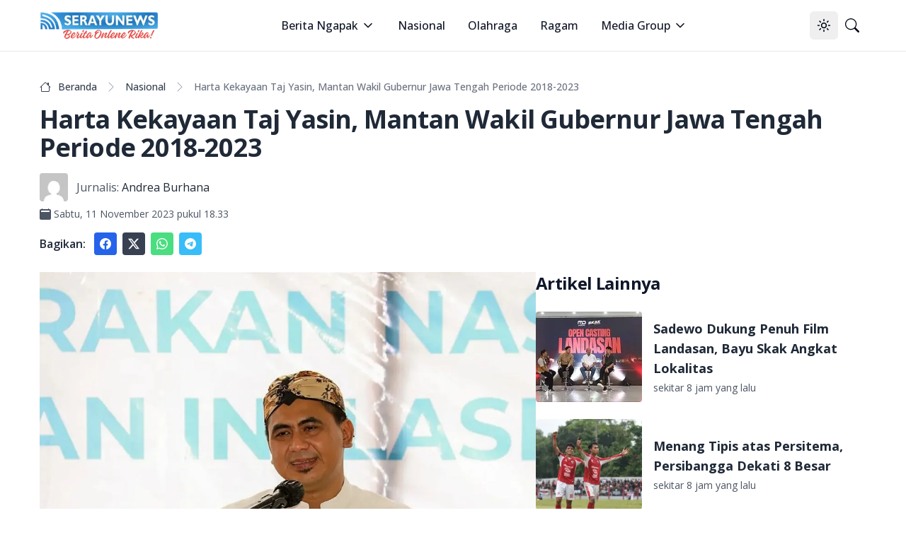

--- FILE ---
content_type: text/html; charset=utf-8
request_url: https://serayunews.com/harta-kekayaan-taj-yasin-mantan-wakil-gubernur-jawa-tengah-periode-2018-2023
body_size: 16725
content:
<!DOCTYPE html><html lang="id"><head><meta charSet="utf-8"/><meta name="viewport" content="width=device-width, initial-scale=1"/><link rel="stylesheet" href="/_next/static/css/b429c8963b8e43d1.css" data-precedence="next"/><link rel="stylesheet" href="/_next/static/css/c2a29299b6fc0348.css" data-precedence="next"/><link rel="preload" as="script" fetchPriority="low" href="/_next/static/chunks/webpack-fad686162ff2d903.js"/><script src="/_next/static/chunks/fd9d1056-b6bd4111191f2b98.js" async=""></script><script src="/_next/static/chunks/966-14539124982ca71a.js" async=""></script><script src="/_next/static/chunks/main-app-670f083d2ff0c1f7.js" async=""></script><script src="/_next/static/chunks/878-562277c3dc913fb1.js" async=""></script><script src="/_next/static/chunks/3-06c986d4cd7131c4.js" async=""></script><script src="/_next/static/chunks/app/%5BpostSlug%5D/page-fd5f04895f834dc5.js" async=""></script><script src="/_next/static/chunks/730-1d750ad6a4a91674.js" async=""></script><script src="/_next/static/chunks/app/layout-87b977d2c09a44b0.js" async=""></script><script src="/_next/static/chunks/app/error-65bc1cb6c4d95992.js" async=""></script><script async="" src="https://pagead2.googlesyndication.com/pagead/js/adsbygoogle.js?client=ca-pub-8898395205080050" crossorigin="anonymous"></script><link rel="preload" href="https://news.google.com/swg/js/v1/swg-basic.js" as="script"/><link rel="preload" href="/gtm/datalayer.js" as="script"/><link rel="dns-prefetch" href="https://serayunews.pw"/><link rel="dns-prefetch" href="https://pagead2.googlesyndication.com"/><link rel="dns-prefetch" href="https://securepubads.g.doubleclick.net"/><link rel="dns-prefetch" href="https://googleads.g.doubleclick.net"/><link rel="dns-prefetch" href="https://tpc.googlesyndication.com"/><link rel="dns-prefetch" href="https://stats.g.doubleclick.net"/><link rel="dns-prefetch" href="https://www.googletagmanager.com"/><link rel="dns-prefetch" href="https://www.google.com"/><link rel="dns-prefetch" href="https://analytics.google.com"/><link rel="dns-prefetch" href="https://fundingchoicesmessages.google.com"/><title>Harta Kekayaan Taj Yasin, Mantan Wakil Gubernur Jawa Tengah Periode 2018-2023</title><meta name="description" content="Harta kekayaan Taj Yasin ada berapa? Berikut informasi lengkap berdasarkan data dari Laporan Harta Kekayaan Penyelenggara Negara atau LHKPN."/><link rel="author" href="https://serayunews.com/author/andre"/><meta name="author" content="Andrea Burhana"/><meta name="keywords" content="Harta Kekayaan Taj Yasin,Harta Kekayaan Taj Yasin,LHKPN,News,pemilu 2024"/><meta name="publisher" content="Serayu News"/><meta name="robots" content="index, follow, max-image-preview:large"/><meta name="googlebot" content="index, follow"/><meta name="originalTitle" content="Harta Kekayaan Taj Yasin, Mantan Wakil Gubernur Jawa Tengah Periode 2018-2023"/><meta name="thumbnailUrl" content="https://serayunews.pw/wp-content/uploads/2023/11/341015113_2305682409611744_1461618253870829888_n-1024x902.webp"/><meta name="pubdate" content="2023-11-11T11:33:39.000Z"/><link rel="canonical" href="https://serayunews.com/harta-kekayaan-taj-yasin-mantan-wakil-gubernur-jawa-tengah-periode-2018-2023"/><meta name="google-site-verification" content="hbZSsnkE2CjzZJeB9AIYsWiV-XoyQuBUzr2MTgCKsZc"/><meta property="og:title" content="Harta Kekayaan Taj Yasin, Mantan Wakil Gubernur Jawa Tengah Periode 2018-2023"/><meta property="og:description" content="Harta kekayaan Taj Yasin ada berapa? Berikut informasi lengkap berdasarkan data dari Laporan Harta Kekayaan Penyelenggara Negara atau LHKPN."/><meta property="og:url" content="https://serayunews.com/harta-kekayaan-taj-yasin-mantan-wakil-gubernur-jawa-tengah-periode-2018-2023"/><meta property="og:site_name" content="Serayu News"/><meta property="og:locale" content="id_ID"/><meta property="og:image" content="https://serayunews.pw/wp-content/uploads/2023/11/341015113_2305682409611744_1461618253870829888_n-1024x902.webp"/><meta property="og:image:width" content="1024"/><meta property="og:image:height" content="902"/><meta property="og:image:type" content="image/webp"/><meta property="og:type" content="article"/><meta property="article:published_time" content="2023-11-11T11:33:39.000Z"/><meta property="article:modified_time" content="2023-11-11T11:33:39.000Z"/><meta property="article:author" content="Andrea Burhana"/><meta name="twitter:card" content="summary_large_image"/><meta name="twitter:site" content="Serayu News"/><meta name="twitter:creator" content="@SerayuNews"/><meta name="twitter:title" content="Harta Kekayaan Taj Yasin, Mantan Wakil Gubernur Jawa Tengah Periode 2018-2023"/><meta name="twitter:description" content="Harta kekayaan Taj Yasin ada berapa? Berikut informasi lengkap berdasarkan data dari Laporan Harta Kekayaan Penyelenggara Negara atau LHKPN."/><meta name="twitter:image" content="https://serayunews.pw/wp-content/uploads/2023/11/341015113_2305682409611744_1461618253870829888_n-1024x902.webp"/><link rel="icon" href="/favicon.ico" type="image/x-icon" sizes="16x16"/><meta name="next-size-adjust"/><script type="application/ld+json">{"@context":"https://schema.org","@type":"Organization","name":"Serayu News","url":"https://serayunews.com","sameAs":["https://www.facebook.com/serayunews","https://www.instagram.com/serayunewscom","https://twitter.com/SerayuNews","https://www.youtube.com/@SerayuNews","https://www.tiktok.com/@serayunews"],"logo":"https://serayunews.pw/wp-content/uploads/2023/03/SERAYUNEWS-280_43.png"}</script><script src="/_next/static/chunks/polyfills-42372ed130431b0a.js" noModule=""></script></head><body class="__className_9c011f flex flex-col min-h-screen antialiased bg-white dark:bg-gray-900"><noscript><iframe src="https://www.googletagmanager.com/ns.html?id=GTM-MHZJGJM" height="0" width="0" style="display:none;visibility:hidden"></iframe></noscript><script>!function(){try{var d=document.documentElement,c=d.classList;c.remove('light','dark');var e=localStorage.getItem('theme');if('system'===e||(!e&&true)){var t='(prefers-color-scheme: dark)',m=window.matchMedia(t);if(m.media!==t||m.matches){d.style.colorScheme = 'dark';c.add('dark')}else{d.style.colorScheme = 'light';c.add('light')}}else if(e){c.add(e|| '')}if(e==='light'||e==='dark')d.style.colorScheme=e}catch(e){}}()</script><nav class="bg-white dark:bg-slate-950 sticky w-full z-50 top-0 start-0 border-b border-gray-200 dark:border-gray-800"><div class="max-w-screen-xl flex flex-wrap items-center justify-between mx-auto p-4"><a href="/" class="flex items-center space-x-3"><img alt="Serayu News Logo" loading="lazy" width="168" height="40" decoding="async" data-nimg="1" class="h-9 w-auto sm:h-10" style="color:transparent" srcSet="/_next/image?url=%2Flogo-sn.png&amp;w=256&amp;q=75 1x, /_next/image?url=%2Flogo-sn.png&amp;w=384&amp;q=75 2x" src="/_next/image?url=%2Flogo-sn.png&amp;w=384&amp;q=75"/></a><div class="flex lg:order-2"><button class="inline-flex items-center justify-center whitespace-nowrap rounded-md text-sm font-medium ring-offset-background transition-colors focus-visible:outline-none focus-visible:ring-2 focus-visible:ring-ring focus-visible:ring-offset-2 disabled:pointer-events-none disabled:opacity-50 hover:bg-accent hover:text-accent-foreground h-10 w-10" type="button" id="radix-:Rcqkq:" aria-haspopup="menu" aria-expanded="false" data-state="closed"><svg xmlns="http://www.w3.org/2000/svg" width="24" height="24" viewBox="0 0 24 24" fill="none" stroke="currentColor" stroke-width="2" stroke-linecap="round" stroke-linejoin="round" class="lucide lucide-sun size-[1.2rem] rotate-0 scale-100 transition-all dark:-rotate-90 dark:scale-0"><circle cx="12" cy="12" r="4"></circle><path d="M12 2v2"></path><path d="M12 20v2"></path><path d="m4.93 4.93 1.41 1.41"></path><path d="m17.66 17.66 1.41 1.41"></path><path d="M2 12h2"></path><path d="M20 12h2"></path><path d="m6.34 17.66-1.41 1.41"></path><path d="m19.07 4.93-1.41 1.41"></path></svg><svg xmlns="http://www.w3.org/2000/svg" width="24" height="24" viewBox="0 0 24 24" fill="none" stroke="currentColor" stroke-width="2" stroke-linecap="round" stroke-linejoin="round" class="lucide lucide-moon absolute size-[1.2rem] rotate-90 scale-0 transition-all dark:rotate-0 dark:scale-100"><path d="M12 3a6 6 0 0 0 9 9 9 9 0 1 1-9-9Z"></path></svg><span class="sr-only">Toggle theme</span></button><a href="/search" class="inline-flex items-center justify-center whitespace-nowrap rounded-md text-sm font-medium ring-offset-background transition-colors focus-visible:outline-none focus-visible:ring-2 focus-visible:ring-ring focus-visible:ring-offset-2 disabled:pointer-events-none disabled:opacity-50 hover:bg-accent hover:text-accent-foreground h-10 w-10"><svg xmlns="http://www.w3.org/2000/svg" width="1em" height="1em" viewBox="0 0 16 16" class="size-[1.2rem]"><path fill="currentColor" d="M11.742 10.344a6.5 6.5 0 1 0-1.397 1.398h-.001q.044.06.098.115l3.85 3.85a1 1 0 0 0 1.415-1.414l-3.85-3.85a1 1 0 0 0-.115-.1zM12 6.5a5.5 5.5 0 1 1-11 0a5.5 5.5 0 0 1 11 0"></path></svg><span class="sr-only">Pencarian</span></a><button class="inline-flex items-center justify-center whitespace-nowrap rounded-md text-sm font-medium ring-offset-background transition-colors focus-visible:outline-none focus-visible:ring-2 focus-visible:ring-ring focus-visible:ring-offset-2 disabled:pointer-events-none disabled:opacity-50 hover:bg-accent hover:text-accent-foreground h-10 w-10 lg:hidden"><span class="sr-only">Open main menu</span><svg xmlns="http://www.w3.org/2000/svg" width="24" height="24" viewBox="0 0 24 24" fill="none" stroke="currentColor" stroke-width="2" stroke-linecap="round" stroke-linejoin="round" class="lucide lucide-menu size-7"><line x1="4" x2="20" y1="12" y2="12"></line><line x1="4" x2="20" y1="6" y2="6"></line><line x1="4" x2="20" y1="18" y2="18"></line></svg></button></div><div class="items-center justify-between hidden w-full lg:flex lg:w-auto lg:order-1"><ul class="flex flex-col lg:p-0 mt-4 font-medium lg:space-x-8 lg:flex-row lg:mt-0 lg:border-0 lg:bg-white dark:bg-slate-950 dark:border-gray-700"><li><label class="flex items-center py-2 px-3 text-gray-900 rounded hover:bg-gray-100 md:hover:bg-transparent md:hover:text-blue-700 md:p-0 md:dark:hover:text-blue-500 dark:text-white dark:hover:bg-gray-800 dark:hover:text-white md:dark:hover:bg-transparent border-b border-gray-200 dark:border-gray-800 lg:border-0 cursor-pointer" type="button" id="radix-:Reqkq:" aria-haspopup="menu" aria-expanded="false" data-state="closed">Berita Ngapak<svg xmlns="http://www.w3.org/2000/svg" width="24" height="24" viewBox="0 0 24 24" fill="none" stroke="currentColor" stroke-width="2" stroke-linecap="round" stroke-linejoin="round" class="lucide lucide-chevron-down size-5 ml-1"><path d="m6 9 6 6 6-6"></path></svg></label></li><li><a href="/category/nasional" class="block py-2 px-3 text-gray-900 rounded hover:bg-gray-100 md:hover:bg-transparent md:hover:text-blue-700 md:p-0 md:dark:hover:text-blue-500 dark:text-white dark:hover:bg-gray-800 dark:hover:text-white md:dark:hover:bg-transparent border-b border-gray-200 dark:border-gray-800 lg:border-0">Nasional</a></li><li><a href="/category/sport" class="block py-2 px-3 text-gray-900 rounded hover:bg-gray-100 md:hover:bg-transparent md:hover:text-blue-700 md:p-0 md:dark:hover:text-blue-500 dark:text-white dark:hover:bg-gray-800 dark:hover:text-white md:dark:hover:bg-transparent border-b border-gray-200 dark:border-gray-800 lg:border-0">Olahraga</a></li><li><a href="/category/ragam" class="block py-2 px-3 text-gray-900 rounded hover:bg-gray-100 md:hover:bg-transparent md:hover:text-blue-700 md:p-0 md:dark:hover:text-blue-500 dark:text-white dark:hover:bg-gray-800 dark:hover:text-white md:dark:hover:bg-transparent border-b border-gray-200 dark:border-gray-800 lg:border-0">Ragam</a></li><li><label class="flex items-center py-2 px-3 text-gray-900 rounded hover:bg-gray-100 md:hover:bg-transparent md:hover:text-blue-700 md:p-0 md:dark:hover:text-blue-500 dark:text-white dark:hover:bg-gray-800 dark:hover:text-white md:dark:hover:bg-transparent border-b border-gray-200 dark:border-gray-800 lg:border-0 cursor-pointer" type="button" id="radix-:R1eqkq:" aria-haspopup="menu" aria-expanded="false" data-state="closed">Media Group<svg xmlns="http://www.w3.org/2000/svg" width="24" height="24" viewBox="0 0 24 24" fill="none" stroke="currentColor" stroke-width="2" stroke-linecap="round" stroke-linejoin="round" class="lucide lucide-chevron-down size-5 ml-1"><path d="m6 9 6 6 6-6"></path></svg></label></li></ul></div></div></nav><main class="w-full flex-grow max-w-screen-xl mx-auto p-4"><script>(self.__next_s=self.__next_s||[]).push([0,{"type":"application/ld+json","children":"{\"@context\":\"https://schema.org\",\"@type\":\"NewsArticle\",\"mainEntityOfPage\":{\"@type\":\"WebPage\",\"@id\":\"https://serayunews.com/harta-kekayaan-taj-yasin-mantan-wakil-gubernur-jawa-tengah-periode-2018-2023\"},\"headline\":\"Harta Kekayaan Taj Yasin, Mantan Wakil Gubernur Jawa Tengah Periode 2018-2023\",\"image\":{\"@type\":\"ImageObject\",\"url\":\"https://serayunews.pw/wp-content/uploads/2023/11/341015113_2305682409611744_1461618253870829888_n-1024x902.webp\"},\"datePublished\":\"2023-11-11T11:33:39.000Z\",\"dateModified\":\"2023-11-11T11:33:39.000Z\",\"author\":{\"@type\":\"Person\",\"name\":\"Andrea Burhana\",\"url\":\"https://serayunews.com/author/andre\"},\"publisher\":{\"@type\":\"Organization\",\"name\":\"Serayu News\",\"logo\":{\"@type\":\"ImageObject\",\"url\":\"https://serayunews.pw/wp-content/uploads/2023/03/SERAYUNEWS-280_43.png\"}},\"description\":\"Harta kekayaan Taj Yasin ada berapa? Berikut informasi lengkap berdasarkan data dari Laporan Harta Kekayaan Penyelenggara Negara atau LHKPN.\"}","id":"newsArticle"}])</script><script>(self.__next_s=self.__next_s||[]).push([0,{"type":"application/ld+json","children":"{\"@context\":\"https://schema.org\",\"@type\":\"BreadcrumbList\",\"itemListElement\":[{\"@type\":\"ListItem\",\"position\":1,\"item\":{\"@type\":\"WebSite\",\"@id\":\"https://serayunews.com\",\"name\":\"Beranda\",\"image\":\"https://serayunews.pw/wp-content/uploads/2023/03/SERAYUNEWS-280_43.png\"}},{\"@type\":\"ListItem\",\"position\":2,\"item\":{\"@type\":\"WebPage\",\"@id\":\"https://serayunews.com/category/nasional\",\"name\":\"Nasional\"}},{\"@type\":\"ListItem\",\"position\":3,\"item\":{\"@type\":\"WebPage\",\"@id\":\"https://serayunews.com/harta-kekayaan-taj-yasin-mantan-wakil-gubernur-jawa-tengah-periode-2018-2023\",\"name\":\"Harta Kekayaan Taj Yasin, Mantan Wakil Gubernur Jawa Tengah Periode 2018-2023\",\"image\":\"https://serayunews.pw/wp-content/uploads/2023/11/341015113_2305682409611744_1461618253870829888_n-1024x902.webp\"}}]}","id":"breadcrumbList"}])</script><div class="pt-6"><div class="space-y-4"><nav class="flex" aria-label="Breadcrumb Harta Kekayaan Taj Yasin, Mantan Wakil Gubernur Jawa Tengah Periode 2018-2023"><ol class="inline-flex items-center space-x-1 md:space-x-2 rtl:space-x-reverse"><li class="inline-flex items-center"><a href="/" class="inline-flex items-center text-sm font-medium text-gray-700 hover:text-blue-600 dark:text-gray-400 dark:hover:text-white"><svg xmlns="http://www.w3.org/2000/svg" width="1em" height="1em" viewBox="0 0 16 16" class="w-4 h-4 me-2.5"><path fill="currentColor" d="M8.707 1.5a1 1 0 0 0-1.414 0L.646 8.146a.5.5 0 0 0 .708.708L2 8.207V13.5A1.5 1.5 0 0 0 3.5 15h9a1.5 1.5 0 0 0 1.5-1.5V8.207l.646.647a.5.5 0 0 0 .708-.708L13 5.793V2.5a.5.5 0 0 0-.5-.5h-1a.5.5 0 0 0-.5.5v1.293zM13 7.207V13.5a.5.5 0 0 1-.5.5h-9a.5.5 0 0 1-.5-.5V7.207l5-5z"></path></svg>Beranda</a></li><li><div class="flex items-center"><svg xmlns="http://www.w3.org/2000/svg" width="1em" height="1em" viewBox="0 0 16 16" class="text-gray-400 mx-1"><path fill="currentColor" fill-rule="evenodd" d="M4.646 1.646a.5.5 0 0 1 .708 0l6 6a.5.5 0 0 1 0 .708l-6 6a.5.5 0 0 1-.708-.708L10.293 8L4.646 2.354a.5.5 0 0 1 0-.708"></path></svg><a href="/category/nasional" class="ms-1 text-sm font-medium text-gray-700 hover:text-blue-600 md:ms-2 dark:text-gray-400 dark:hover:text-white">Nasional</a></div></li><li aria-current="page" class="hidden lg:flex"><div class="flex items-center"><svg xmlns="http://www.w3.org/2000/svg" width="1em" height="1em" viewBox="0 0 16 16" class="text-gray-400 mx-1"><path fill="currentColor" fill-rule="evenodd" d="M4.646 1.646a.5.5 0 0 1 .708 0l6 6a.5.5 0 0 1 0 .708l-6 6a.5.5 0 0 1-.708-.708L10.293 8L4.646 2.354a.5.5 0 0 1 0-.708"></path></svg><span class="ms-1 text-sm font-medium text-gray-500 md:ms-2 dark:text-gray-400">Harta Kekayaan Taj Yasin, Mantan Wakil Gubernur Jawa Tengah Periode 2018-2023</span></div></li></ol></nav><h1 class="text-2xl lg:text-4xl font-bold leading-relaxed tracking-tight text-gray-800 dark:text-gray-200">Harta Kekayaan Taj Yasin, Mantan Wakil Gubernur Jawa Tengah Periode 2018-2023</h1><div><div class="flex items-center "><img alt="Andrea Burhana" loading="lazy" width="40" height="40" decoding="async" data-nimg="1" class="rounded me-3" style="color:transparent" srcSet="/_next/image?url=https%3A%2F%2Fsecure.gravatar.com%2Favatar%2F4b89c0246b88d755a976e150ce23845abfa574804d12e84ff67ca7b20a32de23%3Fs%3D96%26d%3Dmm%26r%3Dg&amp;w=48&amp;q=75 1x, /_next/image?url=https%3A%2F%2Fsecure.gravatar.com%2Favatar%2F4b89c0246b88d755a976e150ce23845abfa574804d12e84ff67ca7b20a32de23%3Fs%3D96%26d%3Dmm%26r%3Dg&amp;w=96&amp;q=75 2x" src="/_next/image?url=https%3A%2F%2Fsecure.gravatar.com%2Favatar%2F4b89c0246b88d755a976e150ce23845abfa574804d12e84ff67ca7b20a32de23%3Fs%3D96%26d%3Dmm%26r%3Dg&amp;w=96&amp;q=75"/><span class="me-1 text-gray-600 dark:text-gray-200">Jurnalis:</span><a href="/author/andre" class="text-gray-800 dark:text-gray-200">Andrea Burhana</a></div><div class="pt-2 flex items-center text-gray-600 dark:text-gray-200"><svg xmlns="http://www.w3.org/2000/svg" width="1em" height="1em" viewBox="0 0 16 16"><path fill="currentColor" d="M4 .5a.5.5 0 0 0-1 0V1H2a2 2 0 0 0-2 2v11a2 2 0 0 0 2 2h12a2 2 0 0 0 2-2V3a2 2 0 0 0-2-2h-1V.5a.5.5 0 0 0-1 0V1H4zM2.545 3h10.91c.3 0 .545.224.545.5v1c0 .276-.244.5-.546.5H2.545C2.245 5 2 4.776 2 4.5v-1c0-.276.244-.5.545-.5"></path></svg><span class="ms-1 text-sm"><time>Sabtu, 11 November 2023 pukul 18.33</time></span></div></div><div class="flex items-center"><div class="text-gray-800 dark:text-gray-200 font-semibold me-3">Bagikan:</div><a href="https://www.facebook.com/sharer.php?u=https%3A%2F%2Fserayunews.com%2Fharta-kekayaan-taj-yasin-mantan-wakil-gubernur-jawa-tengah-periode-2018-2023" target="_blank" rel="noreferrer" class="p-2 me-2 text-white bg-blue-600 hover:bg-blue-700 rounded dark:bg-blue-700 dark:hover:bg-blue-800"><svg xmlns="http://www.w3.org/2000/svg" width="1em" height="1em" viewBox="0 0 16 16" class="w-4 h-4 "> <path fill="currentColor" d="M16 8.049c0-4.446-3.582-8.05-8-8.05C3.58 0-.002 3.603-.002 8.05c0 4.017 2.926 7.347 6.75 7.951v-5.625h-2.03V8.05H6.75V6.275c0-2.017 1.195-3.131 3.022-3.131c.876 0 1.791.157 1.791.157v1.98h-1.009c-.993 0-1.303.621-1.303 1.258v1.51h2.218l-.354 2.326H9.25V16c3.824-.604 6.75-3.934 6.75-7.951"> </path></svg><span class="sr-only">Share to facebook</span></a><a href="https://twitter.com/intent/tweet?text=Harta+Kekayaan+Taj+Yasin,+Mantan+Wakil+Gubernur+Jawa+Tengah+Periode+2018-2023&amp;amp;url=https%3A%2F%2Fserayunews.com%2Fharta-kekayaan-taj-yasin-mantan-wakil-gubernur-jawa-tengah-periode-2018-2023%2F&amp;amp;via=Serayu+News" target="_blank" rel="noreferrer" class="p-2 me-2 text-white bg-gray-700 hover:bg-gray-800 rounded dark:bg-gyar-800 dark:hover:bg-gray-700"><svg xmlns="http://www.w3.org/2000/svg" width="1em" height="1em" viewBox="0 0 16 16" class="w-4 h-4"><path fill="currentColor" d="M12.6.75h2.454l-5.36 6.142L16 15.25h-4.937l-3.867-5.07l-4.425 5.07H.316l5.733-6.57L0 .75h5.063l3.495 4.633L12.601.75Zm-.86 13.028h1.36L4.323 2.145H2.865z"></path></svg><span class="sr-only">Share to X</span></a><a href="https://api.whatsapp.com/send?text=Harta+Kekayaan+Taj+Yasin,+Mantan+Wakil+Gubernur+Jawa+Tengah+Periode+2018-2023 %0A%0A https://serayunews.com/harta-kekayaan-taj-yasin-mantan-wakil-gubernur-jawa-tengah-periode-2018-2023" target="_blank" class="p-2 me-2 text-white bg-green-400 hover:bg-green-500 rounded dark:bg-green-500 dark:hover:bg-green-600"><svg xmlns="http://www.w3.org/2000/svg" width="1em" height="1em" viewBox="0 0 16 16" class="w-4 h-4"><path fill="currentColor" d="M13.601 2.326A7.85 7.85 0 0 0 7.994 0C3.627 0 .068 3.558.064 7.926c0 1.399.366 2.76 1.057 3.965L0 16l4.204-1.102a7.9 7.9 0 0 0 3.79.965h.004c4.368 0 7.926-3.558 7.93-7.93A7.9 7.9 0 0 0 13.6 2.326zM7.994 14.521a6.6 6.6 0 0 1-3.356-.92l-.24-.144l-2.494.654l.666-2.433l-.156-.251a6.56 6.56 0 0 1-1.007-3.505c0-3.626 2.957-6.584 6.591-6.584a6.56 6.56 0 0 1 4.66 1.931a6.56 6.56 0 0 1 1.928 4.66c-.004 3.639-2.961 6.592-6.592 6.592m3.615-4.934c-.197-.099-1.17-.578-1.353-.646c-.182-.065-.315-.099-.445.099c-.133.197-.513.646-.627.775c-.114.133-.232.148-.43.05c-.197-.1-.836-.308-1.592-.985c-.59-.525-.985-1.175-1.103-1.372c-.114-.198-.011-.304.088-.403c.087-.088.197-.232.296-.346c.1-.114.133-.198.198-.33c.065-.134.034-.248-.015-.347c-.05-.099-.445-1.076-.612-1.47c-.16-.389-.323-.335-.445-.34c-.114-.007-.247-.007-.38-.007a.73.73 0 0 0-.529.247c-.182.198-.691.677-.691 1.654s.71 1.916.81 2.049c.098.133 1.394 2.132 3.383 2.992c.47.205.84.326 1.129.418c.475.152.904.129 1.246.08c.38-.058 1.171-.48 1.338-.943c.164-.464.164-.86.114-.943c-.049-.084-.182-.133-.38-.232"></path></svg><span class="sr-only">Share to whatsapp</span></a><a href="https://telegram.me/share/url?url=https://serayunews.com/harta-kekayaan-taj-yasin-mantan-wakil-gubernur-jawa-tengah-periode-2018-2023/&amp;amp;text=Harta+Kekayaan+Taj+Yasin,+Mantan+Wakil+Gubernur+Jawa+Tengah+Periode+2018-2023" target="_blank" class="p-2 me-2 text-white bg-sky-400 hover:bg-sky-500 rounded dark:bg-sky-500 dark:hover:bg-sky-600"><svg xmlns="http://www.w3.org/2000/svg" width="1em" height="1em" viewBox="0 0 16 16" class="w-4 h-4"><path fill="currentColor" d="M16 8A8 8 0 1 1 0 8a8 8 0 0 1 16 0M8.287 5.906q-1.168.486-4.666 2.01q-.567.225-.595.442c-.03.243.275.339.69.47l.175.055c.408.133.958.288 1.243.294q.39.01.868-.32q3.269-2.206 3.374-2.23c.05-.012.12-.026.166.016s.042.12.037.141c-.03.129-1.227 1.241-1.846 1.817c-.193.18-.33.307-.358.336a8 8 0 0 1-.188.186c-.38.366-.664.64.015 1.088c.327.216.589.393.85.571c.284.194.568.387.936.629q.14.092.27.187c.331.236.63.448.997.414c.214-.02.435-.22.547-.82c.265-1.417.786-4.486.906-5.751a1.4 1.4 0 0 0-.013-.315a.34.34 0 0 0-.114-.217a.53.53 0 0 0-.31-.093c-.3.005-.763.166-2.984 1.09"></path></svg><span class="sr-only">Share to telegram</span></a></div></div></div><div class="pt-6"><div class="flex flex-col gap-6 lg:flex-row"><div class="w-full shrink-0 lg:w-3/5 text-gray-800 dark:text-gray-200"><div class="w-full mx-auto text-wrap"><!--$?--><template id="B:0"></template><!--/$--></div><div class="py-4 space-x-3"><a href="/tag/harta-kekayaan-taj-yasin" class="text-gray-800 dark:text-gray-200 py-2 hover:text-blue-800 dark:hover:text-cyan-400">#<!-- -->Harta Kekayaan Taj Yasin</a><a href="/tag/lhkpn" class="text-gray-800 dark:text-gray-200 py-2 hover:text-blue-800 dark:hover:text-cyan-400">#<!-- -->LHKPN</a><a href="/tag/news" class="text-gray-800 dark:text-gray-200 py-2 hover:text-blue-800 dark:hover:text-cyan-400">#<!-- -->News</a><a href="/tag/pemilu-2024" class="text-gray-800 dark:text-gray-200 py-2 hover:text-blue-800 dark:hover:text-cyan-400">#<!-- -->pemilu 2024</a></div></div><!--$--><div class="lg:sticky lg:top-20 lg:w-2/5 lg:self-start space-y-6"><!--$?--><template id="B:1"></template><!--/$--><!--$?--><template id="B:2"></template><!--/$--></div><!--/$--></div></div><input id="page-author" disabled="" hidden="" value="andre"/><input id="writer-type" disabled="" hidden="" value="Content Creator"/><input id="post-category" disabled="" hidden="" value="Nasional"/></main><div class="bg-gray-200 dark:bg-slate-950 py-6 mt-6"><div class="max-w-screen-xl mx-auto px-4"><div class="w-full"><div class="w-full flex flex-col sm:flex-row justify-between gap-6"><div class="flex flex-col items-center sm:w-1/3 md:items-start mb-2 lg:mb-0 gap-6"><img alt="Serayu News Logo" loading="lazy" width="134.3" height="32" decoding="async" data-nimg="1" class="w-[80%] sm:w-full" style="color:transparent" srcSet="/_next/image?url=%2Flogo-sn.png&amp;w=256&amp;q=75 1x, /_next/image?url=%2Flogo-sn.png&amp;w=384&amp;q=75 2x" src="/_next/image?url=%2Flogo-sn.png&amp;w=384&amp;q=75"/><img alt="Checklist Icon" loading="lazy" width="250" height="100" decoding="async" data-nimg="1" class="rounded w-[80%] sm:w-full" style="color:transparent" srcSet="/_next/image?url=%2Fpers-verification.png&amp;w=256&amp;q=75 1x, /_next/image?url=%2Fpers-verification.png&amp;w=640&amp;q=75 2x" src="/_next/image?url=%2Fpers-verification.png&amp;w=640&amp;q=75"/></div><div class="w-full flex flex-col sm:flex-row justify-between gap-2"><div class="hidden sm:block"> </div><div class="justify-start"><ul class="text-gray-800 dark:text-gray-200 font-medium space-y-2"><li><a href="/page/tentang-kami" class="hover:underline ">Tentang Kami</a></li><li><a href="/page/susunan-redaksi" class="hover:underline">Susunan Redaksi</a></li><li><a href="/page/hubungi-kami" class="hover:underline">Hubungi Kami</a></li><li><a href="/page/serayunews-media-group" class="hover:underline">Serayunews Media Group</a></li></ul></div><div class="justify-end"><ul class="text-gray-800 dark:text-gray-200 font-medium space-y-2"><li><a href="/page/kode-etik-jurnalistik" class="hover:underline">Kode Etik Jurnaslistik</a></li><li><a href="/page/pedoman-pemberitaan-media-siber" class="hover:underline">Pedoman Pemberitaan Media Siber</a></li><li><a href="/page/disclaimer" class="hover:underline">Syarat dan Ketentuan</a></li><li><a href="/page/kebijakan-privasi" class="hover:underline">Kebijakan Privasi</a></li></ul></div></div></div></div><hr class="my-6 border-gray-300 sm:mx-auto dark:border-gray-700 lg:my-8"/><div class="w-full flex flex-col sm:flex-row sm:items-center sm:justify-between gap-4"><div class="flex justify-center items-center sm:justify-start space-x-3"><div class="text-sm text-gray-600 sm:text-center dark:text-gray-300"><a href="/" class="hover:underline">Serayu News</a></div></div><div class="flex justify-center sm:justify-start space-x-5"><a href="https://www.facebook.com/serayunews" class="text-gray-600 hover:text-gray-900 dark:text-gray-300 dark:hover:text-white"><svg xmlns="http://www.w3.org/2000/svg" width="1em" height="1em" viewBox="0 0 16 16" class="w-5 h-5"> <path fill="currentColor" d="M16 8.049c0-4.446-3.582-8.05-8-8.05C3.58 0-.002 3.603-.002 8.05c0 4.017 2.926 7.347 6.75 7.951v-5.625h-2.03V8.05H6.75V6.275c0-2.017 1.195-3.131 3.022-3.131c.876 0 1.791.157 1.791.157v1.98h-1.009c-.993 0-1.303.621-1.303 1.258v1.51h2.218l-.354 2.326H9.25V16c3.824-.604 6.75-3.934 6.75-7.951"> </path></svg><span class="sr-only">Facebook page</span></a><a href="https://www.instagram.com/serayunewscom" class="text-gray-600 hover:text-gray-900 dark:text-gray-300 dark:hover:text-white"><svg xmlns="http://www.w3.org/2000/svg" width="1em" height="1em" viewBox="0 0 16 16" class="w-5 h-5"><path fill="currentColor" d="M8 0C5.829 0 5.556.01 4.703.048C3.85.088 3.269.222 2.76.42a3.9 3.9 0 0 0-1.417.923A3.9 3.9 0 0 0 .42 2.76C.222 3.268.087 3.85.048 4.7C.01 5.555 0 5.827 0 8.001c0 2.172.01 2.444.048 3.297c.04.852.174 1.433.372 1.942c.205.526.478.972.923 1.417c.444.445.89.719 1.416.923c.51.198 1.09.333 1.942.372C5.555 15.99 5.827 16 8 16s2.444-.01 3.298-.048c.851-.04 1.434-.174 1.943-.372a3.9 3.9 0 0 0 1.416-.923c.445-.445.718-.891.923-1.417c.197-.509.332-1.09.372-1.942C15.99 10.445 16 10.173 16 8s-.01-2.445-.048-3.299c-.04-.851-.175-1.433-.372-1.941a3.9 3.9 0 0 0-.923-1.417A3.9 3.9 0 0 0 13.24.42c-.51-.198-1.092-.333-1.943-.372C10.443.01 10.172 0 7.998 0zm-.717 1.442h.718c2.136 0 2.389.007 3.232.046c.78.035 1.204.166 1.486.275c.373.145.64.319.92.599s.453.546.598.92c.11.281.24.705.275 1.485c.039.843.047 1.096.047 3.231s-.008 2.389-.047 3.232c-.035.78-.166 1.203-.275 1.485a2.5 2.5 0 0 1-.599.919c-.28.28-.546.453-.92.598c-.28.11-.704.24-1.485.276c-.843.038-1.096.047-3.232.047s-2.39-.009-3.233-.047c-.78-.036-1.203-.166-1.485-.276a2.5 2.5 0 0 1-.92-.598a2.5 2.5 0 0 1-.6-.92c-.109-.281-.24-.705-.275-1.485c-.038-.843-.046-1.096-.046-3.233s.008-2.388.046-3.231c.036-.78.166-1.204.276-1.486c.145-.373.319-.64.599-.92s.546-.453.92-.598c.282-.11.705-.24 1.485-.276c.738-.034 1.024-.044 2.515-.045zm4.988 1.328a.96.96 0 1 0 0 1.92a.96.96 0 0 0 0-1.92m-4.27 1.122a4.109 4.109 0 1 0 0 8.217a4.109 4.109 0 0 0 0-8.217m0 1.441a2.667 2.667 0 1 1 0 5.334a2.667 2.667 0 0 1 0-5.334"></path></svg><span class="sr-only">Instagram account</span></a><a href="https://twitter.com/SerayuNews" class="text-gray-600 hover:text-gray-900 dark:text-gray-300 dark:hover:text-white"><svg xmlns="http://www.w3.org/2000/svg" width="1em" height="1em" viewBox="0 0 16 16" class="w-5 h-5"><path fill="currentColor" d="M12.6.75h2.454l-5.36 6.142L16 15.25h-4.937l-3.867-5.07l-4.425 5.07H.316l5.733-6.57L0 .75h5.063l3.495 4.633L12.601.75Zm-.86 13.028h1.36L4.323 2.145H2.865z"></path></svg><span class="sr-only">Titter account</span></a><a href="https://www.youtube.com/@SerayuNews" class="text-gray-600 hover:text-gray-900 dark:text-gray-300 dark:hover:text-white"><svg xmlns="http://www.w3.org/2000/svg" width="1em" height="1em" viewBox="0 0 16 16" class="w-5 h-5"><path fill="currentColor" d="M8.051 1.999h.089c.822.003 4.987.033 6.11.335a2.01 2.01 0 0 1 1.415 1.42c.101.38.172.883.22 1.402l.01.104l.022.26l.008.104c.065.914.073 1.77.074 1.957v.075c-.001.194-.01 1.108-.082 2.06l-.008.105l-.009.104c-.05.572-.124 1.14-.235 1.558a2.01 2.01 0 0 1-1.415 1.42c-1.16.312-5.569.334-6.18.335h-.142c-.309 0-1.587-.006-2.927-.052l-.17-.006l-.087-.004l-.171-.007l-.171-.007c-1.11-.049-2.167-.128-2.654-.26a2.01 2.01 0 0 1-1.415-1.419c-.111-.417-.185-.986-.235-1.558L.09 9.82l-.008-.104A31 31 0 0 1 0 7.68v-.123c.002-.215.01-.958.064-1.778l.007-.103l.003-.052l.008-.104l.022-.26l.01-.104c.048-.519.119-1.023.22-1.402a2.01 2.01 0 0 1 1.415-1.42c.487-.13 1.544-.21 2.654-.26l.17-.007l.172-.006l.086-.003l.171-.007A100 100 0 0 1 7.858 2zM6.4 5.209v4.818l4.157-2.408z"></path></svg><span class="sr-only">Youtube account</span></a><a href="https://www.tiktok.com/@serayunews" class="text-gray-600 hover:text-gray-900 dark:text-gray-300 dark:hover:text-white"><svg xmlns="http://www.w3.org/2000/svg" width="1em" height="1em" viewBox="0 0 16 16" class="w-5 h-5"><path fill="currentColor" d="M9 0h1.98c.144.715.54 1.617 1.235 2.512C12.895 3.389 13.797 4 15 4v2c-1.753 0-3.07-.814-4-1.829V11a5 5 0 1 1-5-5v2a3 3 0 1 0 3 3z"></path></svg><span class="sr-only">Tiktok account</span></a></div></div></div></div><script src="/_next/static/chunks/webpack-fad686162ff2d903.js" async=""></script><script>(self.__next_f=self.__next_f||[]).push([0]);self.__next_f.push([2,null])</script><script>self.__next_f.push([1,"1:HL[\"/_next/static/media/3d9ea938b6afa941-s.p.woff2\",\"font\",{\"crossOrigin\":\"\",\"type\":\"font/woff2\"}]\n2:HL[\"/_next/static/css/b429c8963b8e43d1.css\",\"style\"]\n3:HL[\"/_next/static/css/c2a29299b6fc0348.css\",\"style\"]\n"])</script><script>self.__next_f.push([1,"4:I[2846,[],\"\"]\n7:I[4707,[],\"\"]\n9:I[6423,[],\"\"]\na:I[8003,[\"878\",\"static/chunks/878-562277c3dc913fb1.js\",\"3\",\"static/chunks/3-06c986d4cd7131c4.js\",\"723\",\"static/chunks/app/%5BpostSlug%5D/page-fd5f04895f834dc5.js\"],\"\"]\nb:I[2513,[\"878\",\"static/chunks/878-562277c3dc913fb1.js\",\"3\",\"static/chunks/3-06c986d4cd7131c4.js\",\"730\",\"static/chunks/730-1d750ad6a4a91674.js\",\"185\",\"static/chunks/app/layout-87b977d2c09a44b0.js\"],\"ThemeProvider\"]\nc:I[2473,[\"878\",\"static/chunks/878-562277c3dc913fb1.js\",\"3\",\"static/chunks/3-06c986d4cd7131c4.js\",\"730\",\"static/chunks/730-1d750ad6a4a91674.js\",\"185\",\"static/chunks/app/layout-87b977d2c09a44b0.js\"],\"default\"]\nd:I[376,[\"601\",\"static/chunks/app/error-65bc1cb6c4d95992.js\"],\"default\"]\ne:I[5878,[\"878\",\"static/chunks/878-562277c3dc913fb1.js\",\"3\",\"static/chunks/3-06c986d4cd7131c4.js\",\"723\",\"static/chunks/app/%5BpostSlug%5D/page-fd5f04895f834dc5.js\"],\"Image\"]\n11:I[1060,[],\"\"]\n8:[\"postSlug\",\"harta-kekayaan-taj-yasin-mantan-wakil-gubernur-jawa-tengah-periode-2018-2023\",\"d\"]\nf:T5b6,M8 0C5.829 0 5.556.01 4.703.048C3.85.088 3.269.222 2.76.42a3.9 3.9 0 0 0-1.417.923A3.9 3.9 0 0 0 .42 2.76C.222 3.268.087 3.85.048 4.7C.01 5.555 0 5.827 0 8.001c0 2.172.01 2.444.048 3.297c.04.852.174 1.433.372 1.942c.205.526.478.972.923 1.417c.444.445.89.719 1.416.923c.51.198 1.09.333 1.942.372C5.555 15.99 5.827 16 8 16s2.444-.01 3.298-.048c.851-.04 1.434-.174 1.943-.372a3.9 3.9 0 0 0 1.416-.923c.445-.445.718-.891.923-1.417c.197-.509.332-1.09.372-1.942C15.99 10.445 16 10.173 16 8s-.01-2.445-.048-3.299c-.04-.851-.175-1.433-.372-1.941a3.9 3.9 0 0 0-.923-1.417A3.9 3.9 0 0 0 13.24.42c-.51-.198-1.092-.333-1.943-.372C10.443.01 10.172 0 7.998 0zm-.717 1.442h.718c2.136 0 2.389.007 3.232.046c.78.035 1.204.166 1.486.275c.373.145.64.319.92.599s.453.546.598.92c.11.281.24.705.275 1.485c.039.843.047 1.096.047 3.231s-.008 2.389-.047 3.232c-.035.78-.166 1.203-.275 1.485a2.5 2.5 0 0 1-.599.919c-.28.28-.546.453-.92.598c-.28.11-.704.24-1.485.276c-.843.038-1.096.047-3.232.047s-2.39-.009-3.233-.047c-.78-.036-1.203-.166-1.485-.276a2.5 2.5 0 0 1-"])</script><script>self.__next_f.push([1,".92-.598a2.5 2.5 0 0 1-.6-.92c-.109-.281-.24-.705-.275-1.485c-.038-.843-.046-1.096-.046-3.233s.008-2.388.046-3.231c.036-.78.166-1.204.276-1.486c.145-.373.319-.64.599-.92s.546-.453.92-.598c.282-.11.705-.24 1.485-.276c.738-.034 1.024-.044 2.515-.045zm4.988 1.328a.96.96 0 1 0 0 1.92a.96.96 0 0 0 0-1.92m-4.27 1.122a4.109 4.109 0 1 0 0 8.217a4.109 4.109 0 0 0 0-8.217m0 1.441a2.667 2.667 0 1 1 0 5.334a2.667 2.667 0 0 1 0-5.33412:[]\n"])</script><script>self.__next_f.push([1,"0:[\"$\",\"$L4\",null,{\"buildId\":\"tqLQ9tr2y9sDLZJ0h480U\",\"assetPrefix\":\"\",\"urlParts\":[\"\",\"harta-kekayaan-taj-yasin-mantan-wakil-gubernur-jawa-tengah-periode-2018-2023\"],\"initialTree\":[\"\",{\"children\":[[\"postSlug\",\"harta-kekayaan-taj-yasin-mantan-wakil-gubernur-jawa-tengah-periode-2018-2023\",\"d\"],{\"children\":[\"__PAGE__\",{}]}]},\"$undefined\",\"$undefined\",true],\"initialSeedData\":[\"\",{\"children\":[[\"postSlug\",\"harta-kekayaan-taj-yasin-mantan-wakil-gubernur-jawa-tengah-periode-2018-2023\",\"d\"],{\"children\":[\"__PAGE__\",{},[[\"$L5\",\"$L6\",[[\"$\",\"link\",\"0\",{\"rel\":\"stylesheet\",\"href\":\"/_next/static/css/c2a29299b6fc0348.css\",\"precedence\":\"next\",\"crossOrigin\":\"$undefined\"}]]],null],null]},[[null,[\"$\",\"$L7\",null,{\"parallelRouterKey\":\"children\",\"segmentPath\":[\"children\",\"$8\",\"children\"],\"error\":\"$undefined\",\"errorStyles\":\"$undefined\",\"errorScripts\":\"$undefined\",\"template\":[\"$\",\"$L9\",null,{}],\"templateStyles\":\"$undefined\",\"templateScripts\":\"$undefined\",\"notFound\":\"$undefined\",\"notFoundStyles\":\"$undefined\"}]],null],null]},[[[[\"$\",\"link\",\"0\",{\"rel\":\"stylesheet\",\"href\":\"/_next/static/css/b429c8963b8e43d1.css\",\"precedence\":\"next\",\"crossOrigin\":\"$undefined\"}]],[\"$\",\"html\",null,{\"lang\":\"id\",\"suppressHydrationWarning\":true,\"children\":[[\"$\",\"head\",null,{\"children\":[[\"$\",\"link\",null,{\"rel\":\"dns-prefetch\",\"href\":\"https://serayunews.pw\"}],[\"$\",\"link\",null,{\"rel\":\"dns-prefetch\",\"href\":\"https://pagead2.googlesyndication.com\"}],[\"$\",\"link\",null,{\"rel\":\"dns-prefetch\",\"href\":\"https://securepubads.g.doubleclick.net\"}],[\"$\",\"link\",null,{\"rel\":\"dns-prefetch\",\"href\":\"https://googleads.g.doubleclick.net\"}],[\"$\",\"link\",null,{\"rel\":\"dns-prefetch\",\"href\":\"https://tpc.googlesyndication.com\"}],[\"$\",\"link\",null,{\"rel\":\"dns-prefetch\",\"href\":\"https://stats.g.doubleclick.net\"}],[\"$\",\"link\",null,{\"rel\":\"dns-prefetch\",\"href\":\"https://www.googletagmanager.com\"}],[\"$\",\"link\",null,{\"rel\":\"dns-prefetch\",\"href\":\"https://www.google.com\"}],[\"$\",\"link\",null,{\"rel\":\"dns-prefetch\",\"href\":\"https://analytics.google.com\"}],[\"$\",\"link\",null,{\"rel\":\"dns-prefetch\",\"href\":\"https://fundingchoicesmessages.google.com\"}],[\"$\",\"script\",\"Organization\",{\"type\":\"application/ld+json\",\"dangerouslySetInnerHTML\":{\"__html\":\"{\\\"@context\\\":\\\"https://schema.org\\\",\\\"@type\\\":\\\"Organization\\\",\\\"name\\\":\\\"Serayu News\\\",\\\"url\\\":\\\"https://serayunews.com\\\",\\\"sameAs\\\":[\\\"https://www.facebook.com/serayunews\\\",\\\"https://www.instagram.com/serayunewscom\\\",\\\"https://twitter.com/SerayuNews\\\",\\\"https://www.youtube.com/@SerayuNews\\\",\\\"https://www.tiktok.com/@serayunews\\\"],\\\"logo\\\":\\\"https://serayunews.pw/wp-content/uploads/2023/03/SERAYUNEWS-280_43.png\\\"}\"}}],[\"$\",\"$La\",null,{\"id\":\"gtm\",\"async\":true,\"dangerouslySetInnerHTML\":{\"__html\":\"(function(w,d,s,l,i){w[l]=w[l]||[];w[l].push({'gtm.start':\\n            new Date().getTime(),event:'gtm.js'});var f=d.getElementsByTagName(s)[0],\\n            j=d.createElement(s),dl=l!='dataLayer'?'\u0026l='+l:'';j.async=true;j.src=\\n            'https://www.googletagmanager.com/gtm.js?id='+i+dl;f.parentNode.insertBefore(j,f);\\n            })(window,document,'script','dataLayer','GTM-MHZJGJM');\"},\"strategy\":\"lazyOnload\"}],[\"$\",\"script\",null,{\"async\":true,\"src\":\"https://pagead2.googlesyndication.com/pagead/js/adsbygoogle.js?client=ca-pub-8898395205080050\",\"crossOrigin\":\"anonymous\"}],[\"$\",\"$La\",null,{\"src\":\"https://news.google.com/swg/js/v1/swg-basic.js\",\"async\":true}],[\"$\",\"$La\",null,{\"id\":\"swg-basic-init\",\"children\":\"\\n            (self.SWG_BASIC = self.SWG_BASIC || []).push(basicSubscriptions =\u003e {\\n              basicSubscriptions.init({\\n                type: \\\"NewsArticle\\\",\\n                isPartOfType: [\\\"Product\\\"],\\n                isPartOfProductId: \\\"CAow8sqVCw:openaccess\\\",\\n                clientOptions: { theme: \\\"light\\\", lang: \\\"id\\\" },\\n              });\\n            });\\n          \"}]]}],[\"$\",\"body\",null,{\"className\":\"__className_9c011f flex flex-col min-h-screen antialiased bg-white dark:bg-gray-900\",\"children\":[[\"$\",\"noscript\",null,{\"dangerouslySetInnerHTML\":{\"__html\":\"\u003ciframe src=\\\"https://www.googletagmanager.com/ns.html?id=GTM-MHZJGJM\\\" height=\\\"0\\\" width=\\\"0\\\" style=\\\"display:none;visibility:hidden\\\"\u003e\u003c/iframe\u003e\"}}],[\"$\",\"$Lb\",null,{\"attribute\":\"class\",\"defaultTheme\":\"system\",\"enableSystem\":true,\"disableTransitionOnChange\":true,\"children\":[[\"$\",\"$Lc\",null,{}],[\"$\",\"main\",null,{\"className\":\"w-full flex-grow max-w-screen-xl mx-auto p-4\",\"children\":[\"$\",\"$L7\",null,{\"parallelRouterKey\":\"children\",\"segmentPath\":[\"children\"],\"error\":\"$d\",\"errorStyles\":[],\"errorScripts\":[],\"template\":[\"$\",\"$L9\",null,{}],\"templateStyles\":\"$undefined\",\"templateScripts\":\"$undefined\",\"notFound\":[\"$\",\"div\",null,{\"className\":\"flex items-center justify-center min-h-screen\",\"children\":[\"$\",\"div\",null,{\"className\":\"text-gray-800 dark:text-gray-200 text-center space-y-6\",\"children\":[[\"$\",\"div\",null,{\"className\":\"space-y-2\",\"children\":[[\"$\",\"svg\",null,{\"xmlns\":\"http://www.w3.org/2000/svg\",\"width\":\"1em\",\"height\":\"1em\",\"viewBox\":\"0 0 24 24\",\"className\":\"inline-block w-auto h-28\",\"children\":[\"$\",\"path\",null,{\"fill\":\"none\",\"stroke\":\"currentColor\",\"stroke-linecap\":\"round\",\"stroke-linejoin\":\"round\",\"stroke-width\":\"2\",\"d\":\"M3 7v4a1 1 0 0 0 1 1h3m0-5v10m3-9v8a1 1 0 0 0 1 1h2a1 1 0 0 0 1-1V8a1 1 0 0 0-1-1h-2a1 1 0 0 0-1 1m7-1v4a1 1 0 0 0 1 1h3m0-5v10\"}]}],[\"$\",\"h1\",null,{\"className\":\"font-bold text-xl\",\"children\":\"Page Not Found!\"}],[\"$\",\"p\",null,{\"className\":\"text-lg\",\"children\":\"Halaman yang anda tuju tidak tersedia.\"}]]}],[\"$\",\"a\",null,{\"href\":\"/\",\"className\":\"inline-block p-2 me-2 text-white bg-blue-600 hover:bg-blue-700 rounded dark:bg-blue-700 dark:hover:bg-blue-800\",\"children\":[[\"$\",\"svg\",null,{\"xmlns\":\"http://www.w3.org/2000/svg\",\"width\":\"1em\",\"height\":\"1em\",\"viewBox\":\"0 0 16 16\",\"className\":\"w-4 h-4 inline-flex\",\"children\":[\"$\",\"path\",null,{\"fill\":\"currentColor\",\"fillRule\":\"evenodd\",\"d\":\"M1 8a7 7 0 1 0 14 0A7 7 0 0 0 1 8m15 0A8 8 0 1 1 0 8a8 8 0 0 1 16 0m-4.5-.5a.5.5 0 0 1 0 1H5.707l2.147 2.146a.5.5 0 0 1-.708.708l-3-3a.5.5 0 0 1 0-.708l3-3a.5.5 0 1 1 .708.708L5.707 7.5z\"}]}],\" Kembali ke Beranda\"]}]]}]}],\"notFoundStyles\":[]}]}],[\"$\",\"div\",null,{\"className\":\"bg-gray-200 dark:bg-slate-950 py-6 mt-6\",\"children\":[\"$\",\"div\",null,{\"className\":\"max-w-screen-xl mx-auto px-4\",\"children\":[[\"$\",\"div\",null,{\"className\":\"w-full\",\"children\":[\"$\",\"div\",null,{\"className\":\"w-full flex flex-col sm:flex-row justify-between gap-6\",\"children\":[[\"$\",\"div\",null,{\"className\":\"flex flex-col items-center sm:w-1/3 md:items-start mb-2 lg:mb-0 gap-6\",\"children\":[[\"$\",\"$Le\",null,{\"src\":\"/logo-sn.png\",\"width\":134.3,\"height\":32,\"className\":\"w-[80%] sm:w-full\",\"alt\":\"Serayu News Logo\"}],[\"$\",\"$Le\",null,{\"src\":\"/pers-verification.png\",\"width\":250,\"height\":100,\"className\":\"rounded w-[80%] sm:w-full\",\"alt\":\"Checklist Icon\"}]]}],[\"$\",\"div\",null,{\"className\":\"w-full flex flex-col sm:flex-row justify-between gap-2\",\"children\":[[\"$\",\"div\",null,{\"className\":\"hidden sm:block\",\"children\":\" \"}],[\"$\",\"div\",null,{\"className\":\"justify-start\",\"children\":[\"$\",\"ul\",null,{\"className\":\"text-gray-800 dark:text-gray-200 font-medium space-y-2\",\"children\":[[\"$\",\"li\",null,{\"children\":[\"$\",\"a\",null,{\"href\":\"/page/tentang-kami\",\"className\":\"hover:underline \",\"children\":\"Tentang Kami\"}]}],[\"$\",\"li\",null,{\"children\":[\"$\",\"a\",null,{\"href\":\"/page/susunan-redaksi\",\"className\":\"hover:underline\",\"children\":\"Susunan Redaksi\"}]}],[\"$\",\"li\",null,{\"children\":[\"$\",\"a\",null,{\"href\":\"/page/hubungi-kami\",\"className\":\"hover:underline\",\"children\":\"Hubungi Kami\"}]}],[\"$\",\"li\",null,{\"children\":[\"$\",\"a\",null,{\"href\":\"/page/serayunews-media-group\",\"className\":\"hover:underline\",\"children\":\"Serayunews Media Group\"}]}]]}]}],[\"$\",\"div\",null,{\"className\":\"justify-end\",\"children\":[\"$\",\"ul\",null,{\"className\":\"text-gray-800 dark:text-gray-200 font-medium space-y-2\",\"children\":[[\"$\",\"li\",null,{\"children\":[\"$\",\"a\",null,{\"href\":\"/page/kode-etik-jurnalistik\",\"className\":\"hover:underline\",\"children\":\"Kode Etik Jurnaslistik\"}]}],[\"$\",\"li\",null,{\"children\":[\"$\",\"a\",null,{\"href\":\"/page/pedoman-pemberitaan-media-siber\",\"className\":\"hover:underline\",\"children\":\"Pedoman Pemberitaan Media Siber\"}]}],[\"$\",\"li\",null,{\"children\":[\"$\",\"a\",null,{\"href\":\"/page/disclaimer\",\"className\":\"hover:underline\",\"children\":\"Syarat dan Ketentuan\"}]}],[\"$\",\"li\",null,{\"children\":[\"$\",\"a\",null,{\"href\":\"/page/kebijakan-privasi\",\"className\":\"hover:underline\",\"children\":\"Kebijakan Privasi\"}]}]]}]}]]}]]}]}],[\"$\",\"hr\",null,{\"className\":\"my-6 border-gray-300 sm:mx-auto dark:border-gray-700 lg:my-8\"}],[\"$\",\"div\",null,{\"className\":\"w-full flex flex-col sm:flex-row sm:items-center sm:justify-between gap-4\",\"children\":[[\"$\",\"div\",null,{\"className\":\"flex justify-center items-center sm:justify-start space-x-3\",\"children\":[\"$\",\"div\",null,{\"className\":\"text-sm text-gray-600 sm:text-center dark:text-gray-300\",\"children\":[\"$\",\"a\",null,{\"href\":\"/\",\"className\":\"hover:underline\",\"children\":\"Serayu News\"}]}]}],[\"$\",\"div\",null,{\"className\":\"flex justify-center sm:justify-start space-x-5\",\"children\":[[\"$\",\"a\",null,{\"href\":\"https://www.facebook.com/serayunews\",\"className\":\"text-gray-600 hover:text-gray-900 dark:text-gray-300 dark:hover:text-white\",\"children\":[[\"$\",\"svg\",null,{\"xmlns\":\"http://www.w3.org/2000/svg\",\"width\":\"1em\",\"height\":\"1em\",\"viewBox\":\"0 0 16 16\",\"className\":\"w-5 h-5\",\"children\":[\" \",[\"$\",\"path\",null,{\"fill\":\"currentColor\",\"d\":\"M16 8.049c0-4.446-3.582-8.05-8-8.05C3.58 0-.002 3.603-.002 8.05c0 4.017 2.926 7.347 6.75 7.951v-5.625h-2.03V8.05H6.75V6.275c0-2.017 1.195-3.131 3.022-3.131c.876 0 1.791.157 1.791.157v1.98h-1.009c-.993 0-1.303.621-1.303 1.258v1.51h2.218l-.354 2.326H9.25V16c3.824-.604 6.75-3.934 6.75-7.951\",\"children\":\" \"}]]}],[\"$\",\"span\",null,{\"className\":\"sr-only\",\"children\":\"Facebook page\"}]]}],[\"$\",\"a\",null,{\"href\":\"https://www.instagram.com/serayunewscom\",\"className\":\"text-gray-600 hover:text-gray-900 dark:text-gray-300 dark:hover:text-white\",\"children\":[[\"$\",\"svg\",null,{\"xmlns\":\"http://www.w3.org/2000/svg\",\"width\":\"1em\",\"height\":\"1em\",\"viewBox\":\"0 0 16 16\",\"className\":\"w-5 h-5\",\"children\":[\"$\",\"path\",null,{\"fill\":\"currentColor\",\"d\":\"$f\"}]}],[\"$\",\"span\",null,{\"className\":\"sr-only\",\"children\":\"Instagram account\"}]]}],[\"$\",\"a\",null,{\"href\":\"https://twitter.com/SerayuNews\",\"className\":\"text-gray-600 hover:text-gray-900 dark:text-gray-300 dark:hover:text-white\",\"children\":[[\"$\",\"svg\",null,{\"xmlns\":\"http://www.w3.org/2000/svg\",\"width\":\"1em\",\"height\":\"1em\",\"viewBox\":\"0 0 16 16\",\"className\":\"w-5 h-5\",\"children\":[\"$\",\"path\",null,{\"fill\":\"currentColor\",\"d\":\"M12.6.75h2.454l-5.36 6.142L16 15.25h-4.937l-3.867-5.07l-4.425 5.07H.316l5.733-6.57L0 .75h5.063l3.495 4.633L12.601.75Zm-.86 13.028h1.36L4.323 2.145H2.865z\"}]}],[\"$\",\"span\",null,{\"className\":\"sr-only\",\"children\":\"Titter account\"}]]}],[\"$\",\"a\",null,{\"href\":\"https://www.youtube.com/@SerayuNews\",\"className\":\"text-gray-600 hover:text-gray-900 dark:text-gray-300 dark:hover:text-white\",\"children\":[[\"$\",\"svg\",null,{\"xmlns\":\"http://www.w3.org/2000/svg\",\"width\":\"1em\",\"height\":\"1em\",\"viewBox\":\"0 0 16 16\",\"className\":\"w-5 h-5\",\"children\":[\"$\",\"path\",null,{\"fill\":\"currentColor\",\"d\":\"M8.051 1.999h.089c.822.003 4.987.033 6.11.335a2.01 2.01 0 0 1 1.415 1.42c.101.38.172.883.22 1.402l.01.104l.022.26l.008.104c.065.914.073 1.77.074 1.957v.075c-.001.194-.01 1.108-.082 2.06l-.008.105l-.009.104c-.05.572-.124 1.14-.235 1.558a2.01 2.01 0 0 1-1.415 1.42c-1.16.312-5.569.334-6.18.335h-.142c-.309 0-1.587-.006-2.927-.052l-.17-.006l-.087-.004l-.171-.007l-.171-.007c-1.11-.049-2.167-.128-2.654-.26a2.01 2.01 0 0 1-1.415-1.419c-.111-.417-.185-.986-.235-1.558L.09 9.82l-.008-.104A31 31 0 0 1 0 7.68v-.123c.002-.215.01-.958.064-1.778l.007-.103l.003-.052l.008-.104l.022-.26l.01-.104c.048-.519.119-1.023.22-1.402a2.01 2.01 0 0 1 1.415-1.42c.487-.13 1.544-.21 2.654-.26l.17-.007l.172-.006l.086-.003l.171-.007A100 100 0 0 1 7.858 2zM6.4 5.209v4.818l4.157-2.408z\"}]}],[\"$\",\"span\",null,{\"className\":\"sr-only\",\"children\":\"Youtube account\"}]]}],[\"$\",\"a\",null,{\"href\":\"https://www.tiktok.com/@serayunews\",\"className\":\"text-gray-600 hover:text-gray-900 dark:text-gray-300 dark:hover:text-white\",\"children\":[[\"$\",\"svg\",null,{\"xmlns\":\"http://www.w3.org/2000/svg\",\"width\":\"1em\",\"height\":\"1em\",\"viewBox\":\"0 0 16 16\",\"className\":\"w-5 h-5\",\"children\":[\"$\",\"path\",null,{\"fill\":\"currentColor\",\"d\":\"M9 0h1.98c.144.715.54 1.617 1.235 2.512C12.895 3.389 13.797 4 15 4v2c-1.753 0-3.07-.814-4-1.829V11a5 5 0 1 1-5-5v2a3 3 0 1 0 3 3z\"}]}],[\"$\",\"span\",null,{\"className\":\"sr-only\",\"children\":\"Tiktok account\"}]]}]]}]]}]]}]}]]}]]}]]}]],null],null],\"couldBeIntercepted\":false,\"initialHead\":[null,\"$L10\"],\"globalErrorComponent\":\"$11\",\"missingSlots\":\"$W12\"}]\n"])</script><script>self.__next_f.push([1,"14:\"$Sreact.suspense\"\n15:I[49,[\"878\",\"static/chunks/878-562277c3dc913fb1.js\",\"3\",\"static/chunks/3-06c986d4cd7131c4.js\",\"723\",\"static/chunks/app/%5BpostSlug%5D/page-fd5f04895f834dc5.js\"],\"PreloadCss\"]\n13:T425,M13.601 2.326A7.85 7.85 0 0 0 7.994 0C3.627 0 .068 3.558.064 7.926c0 1.399.366 2.76 1.057 3.965L0 16l4.204-1.102a7.9 7.9 0 0 0 3.79.965h.004c4.368 0 7.926-3.558 7.93-7.93A7.9 7.9 0 0 0 13.6 2.326zM7.994 14.521a6.6 6.6 0 0 1-3.356-.92l-.24-.144l-2.494.654l.666-2.433l-.156-.251a6.56 6.56 0 0 1-1.007-3.505c0-3.626 2.957-6.584 6.591-6.584a6.56 6.56 0 0 1 4.66 1.931a6.56 6.56 0 0 1 1.928 4.66c-.004 3.639-2.961 6.592-6.592 6.592m3.615-4.934c-.197-.099-1.17-.578-1.353-.646c-.182-.065-.315-.099-.445.099c-.133.197-.513.646-.627.775c-.114.133-.232.148-.43.05c-.197-.1-.836-.308-1.592-.985c-.59-.525-.985-1.175-1.103-1.372c-.114-.198-.011-.304.088-.403c.087-.088.197-.232.296-.346c.1-.114.133-.198.198-.33c.065-.134.034-.248-.015-.347c-.05-.099-.445-1.076-.612-1.47c-.16-.389-.323-.335-.445-.34c-.114-.007-.247-.007-.38-.007a.73.73 0 0 0-.529.247c-.182.198-.691.677-.691 1.654s.71 1.916.81 2.049c.098.133 1.394 2.132 3.383 2.992c.47.205.84.326 1.129.418c.475.152.904.129 1.246.08c.38-.058 1.171-.48 1.338-.943c.164-.464.164-.86.114-.943c-.049-.084-.182-.133-.38-.232"])</script><script>self.__next_f.push([1,"6:[[\"$\",\"$La\",\"NewsArticle\",{\"id\":\"newsArticle\",\"type\":\"application/ld+json\",\"strategy\":\"beforeInteractive\",\"dangerouslySetInnerHTML\":{\"__html\":\"{\\\"@context\\\":\\\"https://schema.org\\\",\\\"@type\\\":\\\"NewsArticle\\\",\\\"mainEntityOfPage\\\":{\\\"@type\\\":\\\"WebPage\\\",\\\"@id\\\":\\\"https://serayunews.com/harta-kekayaan-taj-yasin-mantan-wakil-gubernur-jawa-tengah-periode-2018-2023\\\"},\\\"headline\\\":\\\"Harta Kekayaan Taj Yasin, Mantan Wakil Gubernur Jawa Tengah Periode 2018-2023\\\",\\\"image\\\":{\\\"@type\\\":\\\"ImageObject\\\",\\\"url\\\":\\\"https://serayunews.pw/wp-content/uploads/2023/11/341015113_2305682409611744_1461618253870829888_n-1024x902.webp\\\"},\\\"datePublished\\\":\\\"2023-11-11T11:33:39.000Z\\\",\\\"dateModified\\\":\\\"2023-11-11T11:33:39.000Z\\\",\\\"author\\\":{\\\"@type\\\":\\\"Person\\\",\\\"name\\\":\\\"Andrea Burhana\\\",\\\"url\\\":\\\"https://serayunews.com/author/andre\\\"},\\\"publisher\\\":{\\\"@type\\\":\\\"Organization\\\",\\\"name\\\":\\\"Serayu News\\\",\\\"logo\\\":{\\\"@type\\\":\\\"ImageObject\\\",\\\"url\\\":\\\"https://serayunews.pw/wp-content/uploads/2023/03/SERAYUNEWS-280_43.png\\\"}},\\\"description\\\":\\\"Harta kekayaan Taj Yasin ada berapa? Berikut informasi lengkap berdasarkan data dari Laporan Harta Kekayaan Penyelenggara Negara atau LHKPN.\\\"}\"}}],[\"$\",\"$La\",\"BreadcrumbList\",{\"id\":\"breadcrumbList\",\"type\":\"application/ld+json\",\"strategy\":\"beforeInteractive\",\"dangerouslySetInnerHTML\":{\"__html\":\"{\\\"@context\\\":\\\"https://schema.org\\\",\\\"@type\\\":\\\"BreadcrumbList\\\",\\\"itemListElement\\\":[{\\\"@type\\\":\\\"ListItem\\\",\\\"position\\\":1,\\\"item\\\":{\\\"@type\\\":\\\"WebSite\\\",\\\"@id\\\":\\\"https://serayunews.com\\\",\\\"name\\\":\\\"Beranda\\\",\\\"image\\\":\\\"https://serayunews.pw/wp-content/uploads/2023/03/SERAYUNEWS-280_43.png\\\"}},{\\\"@type\\\":\\\"ListItem\\\",\\\"position\\\":2,\\\"item\\\":{\\\"@type\\\":\\\"WebPage\\\",\\\"@id\\\":\\\"https://serayunews.com/category/nasional\\\",\\\"name\\\":\\\"Nasional\\\"}},{\\\"@type\\\":\\\"ListItem\\\",\\\"position\\\":3,\\\"item\\\":{\\\"@type\\\":\\\"WebPage\\\",\\\"@id\\\":\\\"https://serayunews.com/harta-kekayaan-taj-yasin-mantan-wakil-gubernur-jawa-tengah-periode-2018-2023\\\",\\\"name\\\":\\\"Harta Kekayaan Taj Yasin, Mantan Wakil Gubernur Jawa Tengah Periode 2018-2023\\\",\\\"image\\\":\\\"https://serayunews.pw/wp-content/uploads/2023/11/341015113_2305682409611744_1461618253870829888_n-1024x902.webp\\\"}}]}\"}}],[\"$\",\"div\",null,{\"className\":\"pt-6\",\"children\":[\"$\",\"div\",null,{\"className\":\"space-y-4\",\"children\":[[\"$\",\"nav\",null,{\"className\":\"flex\",\"aria-label\":\"Breadcrumb Harta Kekayaan Taj Yasin, Mantan Wakil Gubernur Jawa Tengah Periode 2018-2023\",\"children\":[\"$\",\"ol\",null,{\"className\":\"inline-flex items-center space-x-1 md:space-x-2 rtl:space-x-reverse\",\"children\":[[\"$\",\"li\",null,{\"className\":\"inline-flex items-center\",\"children\":[\"$\",\"a\",null,{\"href\":\"/\",\"className\":\"inline-flex items-center text-sm font-medium text-gray-700 hover:text-blue-600 dark:text-gray-400 dark:hover:text-white\",\"children\":[[\"$\",\"svg\",null,{\"xmlns\":\"http://www.w3.org/2000/svg\",\"width\":\"1em\",\"height\":\"1em\",\"viewBox\":\"0 0 16 16\",\"className\":\"w-4 h-4 me-2.5\",\"children\":[\"$\",\"path\",null,{\"fill\":\"currentColor\",\"d\":\"M8.707 1.5a1 1 0 0 0-1.414 0L.646 8.146a.5.5 0 0 0 .708.708L2 8.207V13.5A1.5 1.5 0 0 0 3.5 15h9a1.5 1.5 0 0 0 1.5-1.5V8.207l.646.647a.5.5 0 0 0 .708-.708L13 5.793V2.5a.5.5 0 0 0-.5-.5h-1a.5.5 0 0 0-.5.5v1.293zM13 7.207V13.5a.5.5 0 0 1-.5.5h-9a.5.5 0 0 1-.5-.5V7.207l5-5z\"}]}],\"Beranda\"]}]}],[\"$\",\"li\",null,{\"children\":[\"$\",\"div\",null,{\"className\":\"flex items-center\",\"children\":[[\"$\",\"svg\",null,{\"xmlns\":\"http://www.w3.org/2000/svg\",\"width\":\"1em\",\"height\":\"1em\",\"viewBox\":\"0 0 16 16\",\"className\":\"text-gray-400 mx-1\",\"children\":[\"$\",\"path\",null,{\"fill\":\"currentColor\",\"fillRule\":\"evenodd\",\"d\":\"M4.646 1.646a.5.5 0 0 1 .708 0l6 6a.5.5 0 0 1 0 .708l-6 6a.5.5 0 0 1-.708-.708L10.293 8L4.646 2.354a.5.5 0 0 1 0-.708\"}]}],[\"$\",\"a\",null,{\"href\":\"/category/nasional\",\"className\":\"ms-1 text-sm font-medium text-gray-700 hover:text-blue-600 md:ms-2 dark:text-gray-400 dark:hover:text-white\",\"children\":\"Nasional\"}]]}]}],[\"$\",\"li\",null,{\"aria-current\":\"page\",\"className\":\"hidden lg:flex\",\"children\":[\"$\",\"div\",null,{\"className\":\"flex items-center\",\"children\":[[\"$\",\"svg\",null,{\"xmlns\":\"http://www.w3.org/2000/svg\",\"width\":\"1em\",\"height\":\"1em\",\"viewBox\":\"0 0 16 16\",\"className\":\"text-gray-400 mx-1\",\"children\":[\"$\",\"path\",null,{\"fill\":\"currentColor\",\"fillRule\":\"evenodd\",\"d\":\"M4.646 1.646a.5.5 0 0 1 .708 0l6 6a.5.5 0 0 1 0 .708l-6 6a.5.5 0 0 1-.708-.708L10.293 8L4.646 2.354a.5.5 0 0 1 0-.708\"}]}],[\"$\",\"span\",null,{\"className\":\"ms-1 text-sm font-medium text-gray-500 md:ms-2 dark:text-gray-400\",\"children\":\"Harta Kekayaan Taj Yasin, Mantan Wakil Gubernur Jawa Tengah Periode 2018-2023\"}]]}]}]]}]}],[\"$\",\"h1\",null,{\"className\":\"text-2xl lg:text-4xl font-bold leading-relaxed tracking-tight text-gray-800 dark:text-gray-200\",\"dangerouslySetInnerHTML\":{\"__html\":\"Harta Kekayaan Taj Yasin, Mantan Wakil Gubernur Jawa Tengah Periode 2018-2023\"}}],[\"$\",\"div\",null,{\"children\":[[\"$\",\"div\",null,{\"className\":\"flex items-center \",\"children\":[[\"$\",\"$Le\",null,{\"src\":\"https://secure.gravatar.com/avatar/4b89c0246b88d755a976e150ce23845abfa574804d12e84ff67ca7b20a32de23?s=96\u0026d=mm\u0026r=g\",\"width\":40,\"height\":40,\"alt\":\"Andrea Burhana\",\"className\":\"rounded me-3\"}],[\"$\",\"span\",null,{\"className\":\"me-1 text-gray-600 dark:text-gray-200\",\"children\":\"Jurnalis:\"}],[\"$\",\"a\",null,{\"href\":\"/author/andre\",\"className\":\"text-gray-800 dark:text-gray-200\",\"children\":\"Andrea Burhana\"}]]}],[\"$\",\"div\",null,{\"className\":\"pt-2 flex items-center text-gray-600 dark:text-gray-200\",\"children\":[[\"$\",\"svg\",null,{\"xmlns\":\"http://www.w3.org/2000/svg\",\"width\":\"1em\",\"height\":\"1em\",\"viewBox\":\"0 0 16 16\",\"children\":[\"$\",\"path\",null,{\"fill\":\"currentColor\",\"d\":\"M4 .5a.5.5 0 0 0-1 0V1H2a2 2 0 0 0-2 2v11a2 2 0 0 0 2 2h12a2 2 0 0 0 2-2V3a2 2 0 0 0-2-2h-1V.5a.5.5 0 0 0-1 0V1H4zM2.545 3h10.91c.3 0 .545.224.545.5v1c0 .276-.244.5-.546.5H2.545C2.245 5 2 4.776 2 4.5v-1c0-.276.244-.5.545-.5\"}]}],[\"$\",\"span\",null,{\"className\":\"ms-1 text-sm\",\"children\":[\"$\",\"time\",null,{\"children\":\"Sabtu, 11 November 2023 pukul 18.33\"}]}]]}]]}],[\"$\",\"div\",null,{\"className\":\"flex items-center\",\"children\":[[\"$\",\"div\",null,{\"className\":\"text-gray-800 dark:text-gray-200 font-semibold me-3\",\"children\":\"Bagikan:\"}],[\"$\",\"a\",null,{\"href\":\"https://www.facebook.com/sharer.php?u=https%3A%2F%2Fserayunews.com%2Fharta-kekayaan-taj-yasin-mantan-wakil-gubernur-jawa-tengah-periode-2018-2023\",\"target\":\"_blank\",\"rel\":\"noreferrer\",\"className\":\"p-2 me-2 text-white bg-blue-600 hover:bg-blue-700 rounded dark:bg-blue-700 dark:hover:bg-blue-800\",\"children\":[[\"$\",\"svg\",null,{\"xmlns\":\"http://www.w3.org/2000/svg\",\"width\":\"1em\",\"height\":\"1em\",\"viewBox\":\"0 0 16 16\",\"className\":\"w-4 h-4 \",\"children\":[\" \",[\"$\",\"path\",null,{\"fill\":\"currentColor\",\"d\":\"M16 8.049c0-4.446-3.582-8.05-8-8.05C3.58 0-.002 3.603-.002 8.05c0 4.017 2.926 7.347 6.75 7.951v-5.625h-2.03V8.05H6.75V6.275c0-2.017 1.195-3.131 3.022-3.131c.876 0 1.791.157 1.791.157v1.98h-1.009c-.993 0-1.303.621-1.303 1.258v1.51h2.218l-.354 2.326H9.25V16c3.824-.604 6.75-3.934 6.75-7.951\",\"children\":\" \"}]]}],[\"$\",\"span\",null,{\"className\":\"sr-only\",\"children\":\"Share to facebook\"}]]}],[\"$\",\"a\",null,{\"href\":\"https://twitter.com/intent/tweet?text=Harta+Kekayaan+Taj+Yasin,+Mantan+Wakil+Gubernur+Jawa+Tengah+Periode+2018-2023\u0026amp;url=https%3A%2F%2Fserayunews.com%2Fharta-kekayaan-taj-yasin-mantan-wakil-gubernur-jawa-tengah-periode-2018-2023%2F\u0026amp;via=Serayu+News\",\"target\":\"_blank\",\"rel\":\"noreferrer\",\"className\":\"p-2 me-2 text-white bg-gray-700 hover:bg-gray-800 rounded dark:bg-gyar-800 dark:hover:bg-gray-700\",\"children\":[[\"$\",\"svg\",null,{\"xmlns\":\"http://www.w3.org/2000/svg\",\"width\":\"1em\",\"height\":\"1em\",\"viewBox\":\"0 0 16 16\",\"className\":\"w-4 h-4\",\"children\":[\"$\",\"path\",null,{\"fill\":\"currentColor\",\"d\":\"M12.6.75h2.454l-5.36 6.142L16 15.25h-4.937l-3.867-5.07l-4.425 5.07H.316l5.733-6.57L0 .75h5.063l3.495 4.633L12.601.75Zm-.86 13.028h1.36L4.323 2.145H2.865z\"}]}],[\"$\",\"span\",null,{\"className\":\"sr-only\",\"children\":\"Share to X\"}]]}],[\"$\",\"a\",null,{\"href\":\"https://api.whatsapp.com/send?text=Harta+Kekayaan+Taj+Yasin,+Mantan+Wakil+Gubernur+Jawa+Tengah+Periode+2018-2023 %0A%0A https://serayunews.com/harta-kekayaan-taj-yasin-mantan-wakil-gubernur-jawa-tengah-periode-2018-2023\",\"target\":\"_blank\",\"className\":\"p-2 me-2 text-white bg-green-400 hover:bg-green-500 rounded dark:bg-green-500 dark:hover:bg-green-600\",\"children\":[[\"$\",\"svg\",null,{\"xmlns\":\"http://www.w3.org/2000/svg\",\"width\":\"1em\",\"height\":\"1em\",\"viewBox\":\"0 0 16 16\",\"className\":\"w-4 h-4\",\"children\":[\"$\",\"path\",null,{\"fill\":\"currentColor\",\"d\":\"$13\"}]}],[\"$\",\"span\",null,{\"className\":\"sr-only\",\"children\":\"Share to whatsapp\"}]]}],[\"$\",\"a\",null,{\"href\":\"https://telegram.me/share/url?url=https://serayunews.com/harta-kekayaan-taj-yasin-mantan-wakil-gubernur-jawa-tengah-periode-2018-2023/\u0026amp;text=Harta+Kekayaan+Taj+Yasin,+Mantan+Wakil+Gubernur+Jawa+Tengah+Periode+2018-2023\",\"target\":\"_blank\",\"className\":\"p-2 me-2 text-white bg-sky-400 hover:bg-sky-500 rounded dark:bg-sky-500 dark:hover:bg-sky-600\",\"children\":[[\"$\",\"svg\",null,{\"xmlns\":\"http://www.w3.org/2000/svg\",\"width\":\"1em\",\"height\":\"1em\",\"viewBox\":\"0 0 16 16\",\"className\":\"w-4 h-4\",\"children\":[\"$\",\"path\",null,{\"fill\":\"currentColor\",\"d\":\"M16 8A8 8 0 1 1 0 8a8 8 0 0 1 16 0M8.287 5.906q-1.168.486-4.666 2.01q-.567.225-.595.442c-.03.243.275.339.69.47l.175.055c.408.133.958.288 1.243.294q.39.01.868-.32q3.269-2.206 3.374-2.23c.05-.012.12-.026.166.016s.042.12.037.141c-.03.129-1.227 1.241-1.846 1.817c-.193.18-.33.307-.358.336a8 8 0 0 1-.188.186c-.38.366-.664.64.015 1.088c.327.216.589.393.85.571c.284.194.568.387.936.629q.14.092.27.187c.331.236.63.448.997.414c.214-.02.435-.22.547-.82c.265-1.417.786-4.486.906-5.751a1.4 1.4 0 0 0-.013-.315a.34.34 0 0 0-.114-.217a.53.53 0 0 0-.31-.093c-.3.005-.763.166-2.984 1.09\"}]}],[\"$\",\"span\",null,{\"className\":\"sr-only\",\"children\":\"Share to telegram\"}]]}]]}]]}]}],[\"$\",\"div\",null,{\"className\":\"pt-6\",\"children\":[\"$\",\"div\",null,{\"className\":\"flex flex-col gap-6 lg:flex-row\",\"children\":[[\"$\",\"div\",null,{\"className\":\"w-full shrink-0 lg:w-3/5 text-gray-800 dark:text-gray-200\",\"children\":[[\"$\",\"div\",null,{\"className\":\"w-full mx-auto text-wrap\",\"children\":[\"$\",\"$14\",null,{\"fallback\":null,\"children\":[[\"$\",\"$L15\",null,{\"moduleIds\":[\"app/[postSlug]/page.tsx -\u003e ./postContent\"]}],\"$L16\"]}]}],false,[\"$\",\"div\",null,{\"className\":\"py-4 space-x-3\",\"children\":[[\"$\",\"a\",\"harta-kekayaan-taj-yasin\",{\"href\":\"/tag/harta-kekayaan-taj-yasin\",\"className\":\"text-gray-800 dark:text-gray-200 py-2 hover:text-blue-800 dark:hover:text-cyan-400\",\"children\":[\"#\",\"Harta Kekayaan Taj Yasin\"]}],[\"$\",\"a\",\"lhkpn\",{\"href\":\"/tag/lhkpn\",\"className\":\"text-gray-800 dark:text-gray-200 py-2 hover:text-blue-800 dark:hover:text-cyan-400\",\"children\":[\"#\",\"LHKPN\"]}],[\"$\",\"a\",\"news\",{\"href\":\"/tag/news\",\"className\":\"text-gray-800 dark:text-gray-200 py-2 hover:text-blue-800 dark:hover:text-cyan-400\",\"children\":[\"#\",\"News\"]}],[\"$\",\"a\",\"pemilu-2024\",{\"href\":\"/tag/pemilu-2024\",\"className\":\"text-gray-800 dark:text-gray-200 py-2 hover:text-blue-800 dark:hover:text-cyan-400\",\"children\":[\"#\",\"pemilu 2024\"]}]]}],false]}],[\"$\",\"$14\",null,{\"fallback\":null,\"children\":[[\"$\",\"$L15\",null,{\"moduleIds\":[\"app/[postSlug]/page.tsx -\u003e ./rightSidebar\"]}],\"$L17\"]}]]}]}],[[\"$\",\"input\",null,{\"id\":\"page-author\",\"value\":\"andre\",\"disabled\":true,\"hidden\":true}],[\"$\",\"input\",null,{\"id\":\"writer-type\",\"value\":\"Content Creator\",\"disabled\":true,\"hidden\":true}],[\"$\",\"input\",null,{\"id\":\"post-category\",\"value\":\"Nasional\",\"disabled\":true,\"hidden\":true}]],[\"$\",\"$La\",null,{\"id\":\"gtm-event\",\"src\":\"/gtm/datalayer.js\"}]]\n"])</script><script>self.__next_f.push([1,"10:[[\"$\",\"meta\",\"0\",{\"name\":\"viewport\",\"content\":\"width=device-width, initial-scale=1\"}],[\"$\",\"meta\",\"1\",{\"charSet\":\"utf-8\"}],[\"$\",\"title\",\"2\",{\"children\":\"Harta Kekayaan Taj Yasin, Mantan Wakil Gubernur Jawa Tengah Periode 2018-2023\"}],[\"$\",\"meta\",\"3\",{\"name\":\"description\",\"content\":\"Harta kekayaan Taj Yasin ada berapa? Berikut informasi lengkap berdasarkan data dari Laporan Harta Kekayaan Penyelenggara Negara atau LHKPN.\"}],[\"$\",\"link\",\"4\",{\"rel\":\"author\",\"href\":\"https://serayunews.com/author/andre\"}],[\"$\",\"meta\",\"5\",{\"name\":\"author\",\"content\":\"Andrea Burhana\"}],[\"$\",\"meta\",\"6\",{\"name\":\"keywords\",\"content\":\"Harta Kekayaan Taj Yasin,Harta Kekayaan Taj Yasin,LHKPN,News,pemilu 2024\"}],[\"$\",\"meta\",\"7\",{\"name\":\"publisher\",\"content\":\"Serayu News\"}],[\"$\",\"meta\",\"8\",{\"name\":\"robots\",\"content\":\"index, follow, max-image-preview:large\"}],[\"$\",\"meta\",\"9\",{\"name\":\"googlebot\",\"content\":\"index, follow\"}],[\"$\",\"meta\",\"10\",{\"name\":\"originalTitle\",\"content\":\"Harta Kekayaan Taj Yasin, Mantan Wakil Gubernur Jawa Tengah Periode 2018-2023\"}],[\"$\",\"meta\",\"11\",{\"name\":\"thumbnailUrl\",\"content\":\"https://serayunews.pw/wp-content/uploads/2023/11/341015113_2305682409611744_1461618253870829888_n-1024x902.webp\"}],[\"$\",\"meta\",\"12\",{\"name\":\"pubdate\",\"content\":\"2023-11-11T11:33:39.000Z\"}],[\"$\",\"link\",\"13\",{\"rel\":\"canonical\",\"href\":\"https://serayunews.com/harta-kekayaan-taj-yasin-mantan-wakil-gubernur-jawa-tengah-periode-2018-2023\"}],[\"$\",\"meta\",\"14\",{\"name\":\"google-site-verification\",\"content\":\"hbZSsnkE2CjzZJeB9AIYsWiV-XoyQuBUzr2MTgCKsZc\"}],[\"$\",\"meta\",\"15\",{\"property\":\"og:title\",\"content\":\"Harta Kekayaan Taj Yasin, Mantan Wakil Gubernur Jawa Tengah Periode 2018-2023\"}],[\"$\",\"meta\",\"16\",{\"property\":\"og:description\",\"content\":\"Harta kekayaan Taj Yasin ada berapa? Berikut informasi lengkap berdasarkan data dari Laporan Harta Kekayaan Penyelenggara Negara atau LHKPN.\"}],[\"$\",\"meta\",\"17\",{\"property\":\"og:url\",\"content\":\"https://serayunews.com/harta-kekayaan-taj-yasin-mantan-wakil-gubernur-jawa-tengah-periode-2018-2023\"}],[\"$\",\"meta\",\"18\",{\"property\":\"og:site_name\",\"content\":\"Serayu News\"}],[\"$\",\"meta\",\"19\",{\"property\":\"og:locale\",\"content\":\"id_ID\"}],[\"$\",\"meta\",\"20\",{\"property\":\"og:image\",\"content\":\"https://serayunews.pw/wp-content/uploads/2023/11/341015113_2305682409611744_1461618253870829888_n-1024x902.webp\"}],[\"$\",\"meta\",\"21\",{\"property\":\"og:image:width\",\"content\":\"1024\"}],[\"$\",\"meta\",\"22\",{\"property\":\"og:image:height\",\"content\":\"902\"}],[\"$\",\"meta\",\"23\",{\"property\":\"og:image:type\",\"content\":\"image/webp\"}],[\"$\",\"meta\",\"24\",{\"property\":\"og:type\",\"content\":\"article\"}],[\"$\",\"meta\",\"25\",{\"property\":\"article:published_time\",\"content\":\"2023-11-11T11:33:39.000Z\"}],[\"$\",\"meta\",\"26\",{\"property\":\"article:modified_time\",\"content\":\"2023-11-11T11:33:39.000Z\"}],[\"$\",\"meta\",\"27\",{\"property\":\"article:author\",\"content\":\"Andrea Burhana\"}],[\"$\",\"meta\",\"28\",{\"name\":\"twitter:card\",\"content\":\"summary_large_image\"}],[\"$\",\"meta\",\"29\",{\"name\":\"twitter:site\",\"content\":\"Serayu News\"}],[\"$\",\"meta\",\"30\",{\"name\":\"twitter:creator\",\"content\":\"@SerayuNews\"}],[\"$\",\"meta\",\"31\",{\"name\":\"twitter:title\",\"content\":\"Harta Kekayaan Taj Yasin, Mantan Wakil Gubernur Jawa Tengah Periode 2018-2023\"}],[\"$\",\"meta\",\"32\",{\"name\":\"twitter:description\",\"content\":\"Harta kekayaan Taj Yasin ada berapa? Berikut informasi lengkap berdasarkan data dari Laporan Harta Kekayaan Penyelenggara Negara atau LHKPN.\"}],[\"$\",\"meta\",\"33\",{\"name\":\"twitter:image\",\"content\":\"https://serayunews.pw/wp-content/uploads/2023/11/341015113_2305682409611744_1461618253870829888_n-1024x902.webp\"}],[\"$\",\"link\",\"34\",{\"rel\":\"icon\",\"href\":\"/favicon.ico\",\"type\":\"image/x-icon\",\"sizes\":\"16x16\"}],[\"$\",\"meta\",\"35\",{\"name\":\"next-size-adjust\"}]]\n"])</script><script>self.__next_f.push([1,"5:null\n"])</script><script>self.__next_f.push([1,"17:[\"$\",\"div\",null,{\"className\":\"lg:sticky lg:top-20 lg:w-2/5 lg:self-start space-y-6\",\"children\":[[\"$\",\"$14\",null,{\"fallback\":null,\"children\":[[\"$\",\"$L15\",null,{\"moduleIds\":[\"app/[postSlug]/rightSidebar.tsx -\u003e ./otherPosts\"]}],\"$L18\"]}],[\"$\",\"$14\",null,{\"fallback\":null,\"children\":[[\"$\",\"$L15\",null,{\"moduleIds\":[\"app/[postSlug]/rightSidebar.tsx -\u003e ./latestPostsExclude\"]}],\"$L19\"]}]]}]\n"])</script><script>self.__next_f.push([1,"18:[[\"$\",\"div\",null,{\"className\":\"text-xl md:text-2xl font-semibold sm:font-bold leading-none tracking-tight text-slate-900 dark:text-gray-200 mb-4\",\"children\":\"Artikel Lainnya\"}],[\"$\",\"section\",null,{\"className\":\"space-y-6\",\"children\":[[\"$\",\"div\",null,{\"className\":\"flex items-center\",\"children\":[[\"$\",\"div\",null,{\"className\":\"w-1/3 me-4\",\"children\":[\"$\",\"a\",null,{\"href\":\"/sadewo-dukung-penuh-film-landasan-bayu-skak-angkat-lokalitas\",\"children\":[\"$\",\"$Le\",null,{\"src\":\"https://serayunews.pw/wp-content/uploads/2026/01/IMG-20260125-WA0045.jpg\",\"alt\":\"\",\"width\":157,\"height\":128,\"className\":\"rounded w-full h-28 xl:h-32 object-cover\"}]}]}],[\"$\",\"div\",null,{\"className\":\"w-2/3\",\"children\":[[\"$\",\"a\",null,{\"href\":\"/sadewo-dukung-penuh-film-landasan-bayu-skak-angkat-lokalitas\",\"className\":\"text-base sm:text-lg lg:text-base xl:text-lg leading-tight sm:leading-relaxed font-medium sm:font-bold text-gray-800 dark:text-gray-200 hover:underline\",\"dangerouslySetInnerHTML\":{\"__html\":\"Sadewo Dukung Penuh Film Landasan, Bayu Skak Angkat Lokalitas\"}}],[\"$\",\"p\",null,{\"className\":\"text-xs sm:text-sm text-gray-600 dark:text-gray-400 mt-1\",\"children\":[\"$\",\"time\",null,{\"children\":\"sekitar 8 jam yang lalu\"}]}]]}]]}],[\"$\",\"div\",null,{\"className\":\"flex items-center\",\"children\":[[\"$\",\"div\",null,{\"className\":\"w-1/3 me-4\",\"children\":[\"$\",\"a\",null,{\"href\":\"/menang-tipis-atas-persitema-persibangga-dekati-8-besar\",\"children\":[\"$\",\"$Le\",null,{\"src\":\"https://serayunews.pw/wp-content/uploads/2026/01/IMG-20260125-WA0044.jpg\",\"alt\":\"\",\"width\":157,\"height\":128,\"className\":\"rounded w-full h-28 xl:h-32 object-cover\"}]}]}],[\"$\",\"div\",null,{\"className\":\"w-2/3\",\"children\":[[\"$\",\"a\",null,{\"href\":\"/menang-tipis-atas-persitema-persibangga-dekati-8-besar\",\"className\":\"text-base sm:text-lg lg:text-base xl:text-lg leading-tight sm:leading-relaxed font-medium sm:font-bold text-gray-800 dark:text-gray-200 hover:underline\",\"dangerouslySetInnerHTML\":{\"__html\":\"Menang Tipis atas Persitema, Persibangga Dekati 8 Besar\"}}],[\"$\",\"p\",null,{\"className\":\"text-xs sm:text-sm text-gray-600 dark:text-gray-400 mt-1\",\"children\":[\"$\",\"time\",null,{\"children\":\"sekitar 8 jam yang lalu\"}]}]]}]]}],[\"$\",\"div\",null,{\"className\":\"flex items-center\",\"children\":[[\"$\",\"div\",null,{\"className\":\"w-1/3 me-4\",\"children\":[\"$\",\"a\",null,{\"href\":\"/gol-menit-akhir-gagalkan-kemenangan-persibas-di-blora\",\"children\":[\"$\",\"$Le\",null,{\"src\":\"https://serayunews.pw/wp-content/uploads/2026/01/IMG-20260125-WA0043.jpg\",\"alt\":\"\",\"width\":157,\"height\":128,\"className\":\"rounded w-full h-28 xl:h-32 object-cover\"}]}]}],[\"$\",\"div\",null,{\"className\":\"w-2/3\",\"children\":[[\"$\",\"a\",null,{\"href\":\"/gol-menit-akhir-gagalkan-kemenangan-persibas-di-blora\",\"className\":\"text-base sm:text-lg lg:text-base xl:text-lg leading-tight sm:leading-relaxed font-medium sm:font-bold text-gray-800 dark:text-gray-200 hover:underline\",\"dangerouslySetInnerHTML\":{\"__html\":\"Gol Menit Akhir Gagalkan Kemenangan Persibas di Blora\"}}],[\"$\",\"p\",null,{\"className\":\"text-xs sm:text-sm text-gray-600 dark:text-gray-400 mt-1\",\"children\":[\"$\",\"time\",null,{\"children\":\"sekitar 9 jam yang lalu\"}]}]]}]]}],[\"$\",\"div\",null,{\"className\":\"flex items-center\",\"children\":[[\"$\",\"div\",null,{\"className\":\"w-1/3 me-4\",\"children\":[\"$\",\"a\",null,{\"href\":\"/uhc-tercapai-peran-pemda-jadi-penentu-akses-kesehatan-warga\",\"children\":[\"$\",\"$Le\",null,{\"src\":\"https://serayunews.pw/wp-content/uploads/2026/01/IMG-20260125-WA0041.jpg\",\"alt\":\"\",\"width\":157,\"height\":128,\"className\":\"rounded w-full h-28 xl:h-32 object-cover\"}]}]}],[\"$\",\"div\",null,{\"className\":\"w-2/3\",\"children\":[[\"$\",\"a\",null,{\"href\":\"/uhc-tercapai-peran-pemda-jadi-penentu-akses-kesehatan-warga\",\"className\":\"text-base sm:text-lg lg:text-base xl:text-lg leading-tight sm:leading-relaxed font-medium sm:font-bold text-gray-800 dark:text-gray-200 hover:underline\",\"dangerouslySetInnerHTML\":{\"__html\":\"UHC Tercapai, Peran Pemda Jadi Penentu Akses Kesehatan Warga\"}}],[\"$\",\"p\",null,{\"className\":\"text-xs sm:text-sm text-gray-600 dark:text-gray-400 mt-1\",\"children\":[\"$\",\"time\",null,{\"children\":\"sekitar 9 jam yang lalu\"}]}]]}]]}],[\"$\",\"div\",null,{\"className\":\"flex items-center\",\"children\":[[\"$\",\"div\",null,{\"className\":\"w-1/3 me-4\",\"children\":[\"$\",\"a\",null,{\"href\":\"/hujan-intensitas-tinggi-di-lereng-gunung-slamet-bpbd-banyumas-keluarkan-peringatan-serius\",\"children\":[\"$\",\"$Le\",null,{\"src\":\"https://serayunews.pw/wp-content/uploads/2026/01/Hujan-Intensitas-Tinggi-di-Lereng-Gunung-Slamet-BPBD-Banyumas-Keluarkan-Peringatan-Serius-Warga-Diminta-Kurangi-Aktivitas-di-Sungai.jpg\",\"alt\":\"\",\"width\":157,\"height\":128,\"className\":\"rounded w-full h-28 xl:h-32 object-cover\"}]}]}],[\"$\",\"div\",null,{\"className\":\"w-2/3\",\"children\":[[\"$\",\"a\",null,{\"href\":\"/hujan-intensitas-tinggi-di-lereng-gunung-slamet-bpbd-banyumas-keluarkan-peringatan-serius\",\"className\":\"text-base sm:text-lg lg:text-base xl:text-lg leading-tight sm:leading-relaxed font-medium sm:font-bold text-gray-800 dark:text-gray-200 hover:underline\",\"dangerouslySetInnerHTML\":{\"__html\":\"Hujan Intensitas Tinggi di Lereng Gunung Slamet, BPBD Banyumas Keluarkan Peringatan Serius\"}}],[\"$\",\"p\",null,{\"className\":\"text-xs sm:text-sm text-gray-600 dark:text-gray-400 mt-1\",\"children\":[\"$\",\"time\",null,{\"children\":\"sekitar 12 jam yang lalu\"}]}]]}]]}]]}]]\n"])</script><script>self.__next_f.push([1,"19:[[\"$\",\"div\",null,{\"className\":\"text-xl md:text-2xl font-semibold sm:font-bold leading-none tracking-tight text-slate-900 dark:text-gray-200 mb-4\",\"children\":\"Terkini\"}],[\"$\",\"div\",null,{\"className\":\"space-y-6\",\"children\":[[\"$\",\"div\",null,{\"className\":\"flex items-center\",\"children\":[[\"$\",\"div\",null,{\"className\":\"w-1/3 me-4\",\"children\":[\"$\",\"a\",null,{\"href\":\"/sadewo-dukung-penuh-film-landasan-bayu-skak-angkat-lokalitas\",\"children\":[\"$\",\"$Le\",null,{\"src\":\"https://serayunews.pw/wp-content/uploads/2026/01/IMG-20260125-WA0045.jpg\",\"alt\":\"\",\"width\":157,\"height\":128,\"className\":\"rounded w-full h-28 xl:h-32 object-cover\"}]}]}],[\"$\",\"div\",null,{\"className\":\"w-2/3\",\"children\":[[\"$\",\"a\",null,{\"href\":\"/sadewo-dukung-penuh-film-landasan-bayu-skak-angkat-lokalitas\",\"className\":\"text-base sm:text-lg lg:text-base xl:text-lg leading-tight sm:leading-relaxed font-medium sm:font-bold text-gray-800 dark:text-gray-200 hover:underline\",\"dangerouslySetInnerHTML\":{\"__html\":\"Sadewo Dukung Penuh Film Landasan, Bayu Skak Angkat Lokalitas\"}}],[\"$\",\"p\",null,{\"className\":\"text-xs sm:text-sm text-gray-600 dark:text-gray-400 mt-1\",\"children\":[\"$\",\"time\",null,{\"children\":\"sekitar 8 jam yang lalu\"}]}]]}]]}],[\"$\",\"div\",null,{\"className\":\"flex items-center\",\"children\":[[\"$\",\"div\",null,{\"className\":\"w-1/3 me-4\",\"children\":[\"$\",\"a\",null,{\"href\":\"/menang-tipis-atas-persitema-persibangga-dekati-8-besar\",\"children\":[\"$\",\"$Le\",null,{\"src\":\"https://serayunews.pw/wp-content/uploads/2026/01/IMG-20260125-WA0044.jpg\",\"alt\":\"\",\"width\":157,\"height\":128,\"className\":\"rounded w-full h-28 xl:h-32 object-cover\"}]}]}],[\"$\",\"div\",null,{\"className\":\"w-2/3\",\"children\":[[\"$\",\"a\",null,{\"href\":\"/menang-tipis-atas-persitema-persibangga-dekati-8-besar\",\"className\":\"text-base sm:text-lg lg:text-base xl:text-lg leading-tight sm:leading-relaxed font-medium sm:font-bold text-gray-800 dark:text-gray-200 hover:underline\",\"dangerouslySetInnerHTML\":{\"__html\":\"Menang Tipis atas Persitema, Persibangga Dekati 8 Besar\"}}],[\"$\",\"p\",null,{\"className\":\"text-xs sm:text-sm text-gray-600 dark:text-gray-400 mt-1\",\"children\":[\"$\",\"time\",null,{\"children\":\"sekitar 8 jam yang lalu\"}]}]]}]]}],[\"$\",\"div\",null,{\"className\":\"flex items-center\",\"children\":[[\"$\",\"div\",null,{\"className\":\"w-1/3 me-4\",\"children\":[\"$\",\"a\",null,{\"href\":\"/gol-menit-akhir-gagalkan-kemenangan-persibas-di-blora\",\"children\":[\"$\",\"$Le\",null,{\"src\":\"https://serayunews.pw/wp-content/uploads/2026/01/IMG-20260125-WA0043.jpg\",\"alt\":\"\",\"width\":157,\"height\":128,\"className\":\"rounded w-full h-28 xl:h-32 object-cover\"}]}]}],[\"$\",\"div\",null,{\"className\":\"w-2/3\",\"children\":[[\"$\",\"a\",null,{\"href\":\"/gol-menit-akhir-gagalkan-kemenangan-persibas-di-blora\",\"className\":\"text-base sm:text-lg lg:text-base xl:text-lg leading-tight sm:leading-relaxed font-medium sm:font-bold text-gray-800 dark:text-gray-200 hover:underline\",\"dangerouslySetInnerHTML\":{\"__html\":\"Gol Menit Akhir Gagalkan Kemenangan Persibas di Blora\"}}],[\"$\",\"p\",null,{\"className\":\"text-xs sm:text-sm text-gray-600 dark:text-gray-400 mt-1\",\"children\":[\"$\",\"time\",null,{\"children\":\"sekitar 9 jam yang lalu\"}]}]]}]]}],[\"$\",\"div\",null,{\"className\":\"flex items-center\",\"children\":[[\"$\",\"div\",null,{\"className\":\"w-1/3 me-4\",\"children\":[\"$\",\"a\",null,{\"href\":\"/uhc-tercapai-peran-pemda-jadi-penentu-akses-kesehatan-warga\",\"children\":[\"$\",\"$Le\",null,{\"src\":\"https://serayunews.pw/wp-content/uploads/2026/01/IMG-20260125-WA0041.jpg\",\"alt\":\"\",\"width\":157,\"height\":128,\"className\":\"rounded w-full h-28 xl:h-32 object-cover\"}]}]}],[\"$\",\"div\",null,{\"className\":\"w-2/3\",\"children\":[[\"$\",\"a\",null,{\"href\":\"/uhc-tercapai-peran-pemda-jadi-penentu-akses-kesehatan-warga\",\"className\":\"text-base sm:text-lg lg:text-base xl:text-lg leading-tight sm:leading-relaxed font-medium sm:font-bold text-gray-800 dark:text-gray-200 hover:underline\",\"dangerouslySetInnerHTML\":{\"__html\":\"UHC Tercapai, Peran Pemda Jadi Penentu Akses Kesehatan Warga\"}}],[\"$\",\"p\",null,{\"className\":\"text-xs sm:text-sm text-gray-600 dark:text-gray-400 mt-1\",\"children\":[\"$\",\"time\",null,{\"children\":\"sekitar 9 jam yang lalu\"}]}]]}]]}],[\"$\",\"div\",null,{\"className\":\"flex items-center\",\"children\":[[\"$\",\"div\",null,{\"className\":\"w-1/3 me-4\",\"children\":[\"$\",\"a\",null,{\"href\":\"/malaysia-jadi-juara-umum-di-indonesia-masters\",\"children\":[\"$\",\"$Le\",null,{\"src\":\"https://serayunews.pw/wp-content/uploads/2024/09/Farhan7.jpeg\",\"alt\":\"Alwi Farhan\",\"width\":157,\"height\":128,\"className\":\"rounded w-full h-28 xl:h-32 object-cover\"}]}]}],[\"$\",\"div\",null,{\"className\":\"w-2/3\",\"children\":[[\"$\",\"a\",null,{\"href\":\"/malaysia-jadi-juara-umum-di-indonesia-masters\",\"className\":\"text-base sm:text-lg lg:text-base xl:text-lg leading-tight sm:leading-relaxed font-medium sm:font-bold text-gray-800 dark:text-gray-200 hover:underline\",\"dangerouslySetInnerHTML\":{\"__html\":\"Malaysia Jadi Juara Umum di Indonesia Masters\"}}],[\"$\",\"p\",null,{\"className\":\"text-xs sm:text-sm text-gray-600 dark:text-gray-400 mt-1\",\"children\":[\"$\",\"time\",null,{\"children\":\"sekitar 9 jam yang lalu\"}]}]]}]]}]]}]]\n"])</script><script>self.__next_f.push([1,"1b:I[1523,[\"878\",\"static/chunks/878-562277c3dc913fb1.js\",\"3\",\"static/chunks/3-06c986d4cd7131c4.js\",\"723\",\"static/chunks/app/%5BpostSlug%5D/page-fd5f04895f834dc5.js\"],\"BailoutToCSR\"]\n1a:T677,\u003chtml\u003e\u003chead\u003e\u003c/head\u003e\u003cbody\u003e\u003cfigure id=\"attachment_141785\" aria-describedby=\"caption-attachment-141785\" class=\"wp-caption aligncenter\"\u003e\u003cimg loading=\"eager\" decoding=\"async\" class=\"size-full wp-image-141785\" src=\"https://serayunews.pw/wp-content/uploads/2023/11/341015113_2305682409611744_1461618253870829888_n-jpg.webp\" alt=\"Potret mantan Wakil Gubernur Jateng, Taj Yasin\" width=\"1080\" height=\"951\" srcset=\"https://serayunews.pw/wp-content/uploads/2023/11/341015113_2305682409611744_1461618253870829888_n-jpg.webp 1080w, https://serayunews.pw/wp-content/uploads/2023/11/341015113_2305682409611744_1461618253870829888_n-300x264.webp 300w, https://serayunews.pw/wp-content/uploads/2023/11/341015113_2305682409611744_1461618253870829888_n-1024x902.webp 1024w, https://serayunews.pw/wp-content/uploads/2023/11/341015113_2305682409611744_1461618253870829888_n-768x676.webp 768w, https://serayunews.pw/wp-content/uploads/2023/11/341015113_2305682409611744_1461618253870829888_n-150x132.webp 150w, https://serayunews.pw/wp-content/uploads/2023/11/341015113_2305682409611744_1461618253870829888_n-696x613.webp 696w, https://serayunews.pw/wp-content/uploads/2023/11/341015113_2305682409611744_1461618253870829888_n-1068x940.webp 1068w\" sizes=\"auto, (max-width: 1080px) 100vw, 1080px\"\u003e\u003cfigcaption id=\"caption-attachment-141785\" class=\"wp-caption-text\"\u003eHarta kekayaan Taj Yasin, mantan Wakil Gubernur Jawa Tengah (Instagram/ @tajyasinmz)\u003c/figcaption\u003e\u003c/figure\u003e\n\u003cp\u003e\u003cstrong\u003eSERAYUNEWS\u0026nbsp;\u003c/strong\u003e– Mantan Wakil Gubernur Jawa Tengah, Taj Yasin Maimoen baru-baru ini mengumumkan rincian harta keuangannya melalui Laporan Harta Kekayaan Penyelenggara Negara (LHKPN) KPK."])</script><script>self.__next_f.push([1,"16:[[\"$\",\"div\",\"0\",{\"className\":\"article\",\"dangerouslySetInnerHTML\":{\"__html\":\"$1a\"}}],[\"$\",\"div\",\"1\",{\"className\":\"article\",\"dangerouslySetInnerHTML\":{\"__html\":\"\\n\u003cp\u003eDalam laporan pelaporan LHKPN 31 Desember 2022 itu, Taj Yasin mengungkapkan kepemilikan aset yang signifikan. Ini menjadikannya salah satu tokoh publik dengan kekayaan yang patut diperhitungkan.\"}}],[\"$\",\"div\",\"2\",{\"className\":\"article\",\"dangerouslySetInnerHTML\":{\"__html\":\"\\n\u003cp\u003eMenurut data LHKPN, Taj Yasin memiliki properti berupa tanah dan bangunan senilai Rp2.774.200.000. Properti ini terletak di Kota Rembang dan merupakan hasil usahanya sendiri.\"}}],[\"$\",\"div\",\"3\",{\"className\":\"article\",\"dangerouslySetInnerHTML\":{\"__html\":\"\\n\u003cp\u003eSementara itu, bagian transportasi dan mesin yang dimilikinya dinilai senilai Rp400.100.000.\"}}],[\"$\",\"div\",null,{\"className\":\"bg-gray-50 dark:bg-gray-800 p-2 sm:p-4 rounded-lg outline outline-1 outline-gray-100 dark:outline-gray-700 mb-2\",\"children\":[\"$\",\"div\",null,{\"className\":\"flex items-center\",\"children\":[[\"$\",\"div\",null,{\"className\":\"w-1/3 me-4\",\"children\":[\"$\",\"a\",null,{\"href\":\"/harta-kekayaan-riva-siahaan-dirut-pertamina-patra-niaga-tersangka-skandal-korupsi-minyak-mentah\",\"children\":[\"$\",\"$Le\",null,{\"src\":\"https://serayunews.pw/wp-content/uploads/2025/02/IMG_1393.png\",\"alt\":\"\",\"width\":234,\"height\":128,\"className\":\"rounded w-full h-28 xl:h-32 object-cover\"}]}]}],[\"$\",\"div\",null,{\"className\":\"w-2/3\",\"children\":[[\"$\",\"a\",null,{\"href\":\"/harta-kekayaan-riva-siahaan-dirut-pertamina-patra-niaga-tersangka-skandal-korupsi-minyak-mentah\",\"className\":\"text-base sm:text-lg leading-relaxed font-semibold text-gray-800 dark:text-gray-200 hover:underline\",\"dangerouslySetInnerHTML\":{\"__html\":\"Harta Kekayaan Riva Siahaan: Dirut Pertamina Patra Niaga, Tersangka Skandal Korupsi Minyak Mentah\"}}],[\"$\",\"p\",null,{\"className\":\"text-xs sm:text-sm text-gray-600 dark:text-gray-400 mt-1\",\"children\":[\"$\",\"time\",null,{\"children\":\"Rabu, 26 Februari 2025 pukul 10.21\"}]}]]}]]}]}],[\"$\",\"div\",\"5\",{\"className\":\"article\",\"dangerouslySetInnerHTML\":{\"__html\":\"\\n\u003cp\u003eHarta bergerak lainnya, kas dan setara kas masing-masing mencapai Rp100.000.000 dan Rp552.348.593.\"}}],[\"$\",\"div\",\"6\",{\"className\":\"article\",\"dangerouslySetInnerHTML\":{\"__html\":\"\\n\u003cp\u003eNamun, tercatat juga adanya utang sebesar Rp700.000.000. Dengan demikian, total kekayaan Taj Yasin Maimoen mencapai Rp3.126.648.593.\"}}],[\"$\",\"div\",\"7\",{\"className\":\"article\",\"dangerouslySetInnerHTML\":{\"__html\":\"\\n\u003ch2\u003eProfil Taj Yasin Maimoen\u003c/h2\u003e\\n\u003cp\u003eTaj Yasin Maimoen lahir di Kota Rembang pada 2 Juli 1983 dan pernah menjabat sebagai Wakil Gubernur Jawa Tengah pada periode 2018–2023.\"}}],[\"$\",\"div\",\"8\",{\"className\":\"article\",\"dangerouslySetInnerHTML\":{\"__html\":\"\\n\u003cp\u003eSebelum memegang jabatan ini, Taj Yasin aktif sebagai Anggota DPRD Jawa Tengah. Ia duduk di Komisi E yang mengawasi bidang kesra, agama, pendidikan, olahraga, pemuda, dan sektor terkait.\"}}],[\"$\",\"div\",null,{\"className\":\"bg-gray-50 dark:bg-gray-800 p-2 sm:p-4 rounded-lg outline outline-1 outline-gray-100 dark:outline-gray-700 mb-2\",\"children\":[\"$\",\"div\",null,{\"className\":\"flex items-center\",\"children\":[[\"$\",\"div\",null,{\"className\":\"w-1/3 me-4\",\"children\":[\"$\",\"a\",null,{\"href\":\"/kelompok-yang-wajib-melaporkan-lhkpn-begini-cara-cek-harta-pejabat\",\"children\":[\"$\",\"$Le\",null,{\"src\":\"https://serayunews.pw/wp-content/uploads/2025/01/lhkpn.jpeg\",\"alt\":\"\",\"width\":234,\"height\":128,\"className\":\"rounded w-full h-28 xl:h-32 object-cover\"}]}]}],[\"$\",\"div\",null,{\"className\":\"w-2/3\",\"children\":[[\"$\",\"a\",null,{\"href\":\"/kelompok-yang-wajib-melaporkan-lhkpn-begini-cara-cek-harta-pejabat\",\"className\":\"text-base sm:text-lg leading-relaxed font-semibold text-gray-800 dark:text-gray-200 hover:underline\",\"dangerouslySetInnerHTML\":{\"__html\":\"Kelompok yang Wajib Melaporkan LHKPN, Begini Cara Cek Harta Pejabat\"}}],[\"$\",\"p\",null,{\"className\":\"text-xs sm:text-sm text-gray-600 dark:text-gray-400 mt-1\",\"children\":[\"$\",\"time\",null,{\"children\":\"Rabu, 01 Januari 2025 pukul 16.06\"}]}]]}]]}]}],[\"$\",\"div\",null,{\"className\":\"mb-4\",\"children\":[\"$\",\"$14\",null,{\"fallback\":null,\"children\":[\"$\",\"$L1b\",null,{\"reason\":\"next/dynamic\",\"children\":\"$L1c\"}]}]}],[\"$\",\"div\",\"11\",{\"className\":\"article\",\"dangerouslySetInnerHTML\":{\"__html\":\"\\n\u003cp\u003eAkrab dipanggil dengan nama panggilan “Gus Yasin,” Taj Yasin juga merupakan mantan pasangan dari Gubernur Jawa Tengah, Ganjar Pranowo.\"}}],[\"$\",\"div\",\"12\",{\"className\":\"article\",\"dangerouslySetInnerHTML\":{\"__html\":\"\\n\u003cp\u003eSelain karir politiknya, dia telah membentuk keluarga dengan Nawal Yasin dan diberkahi tiga orang anak.\"}}],[\"$\",\"div\",\"13\",{\"className\":\"article\",\"dangerouslySetInnerHTML\":{\"__html\":\"\\n\u003cp\u003eKini diketahui bahwa Taj Yasin akan maju di Pemilu 2024. Ia telah melakukan pendaftaran sebagai calon anggota Dewan Perwakilan Daerah Republik Indonesia (DPD RI) Dapil Jawa Tengah.\"}}],[\"$\",\"div\",\"14\",{\"className\":\"article\",\"dangerouslySetInnerHTML\":{\"__html\":\"\\n\u003cp\u003eSejalan dengan persyaratan pencalonan, Gus Yasin juga melampirkan surat pengunduran diri dari jabatannya sebagai Wakil Gubernur Jateng.***\"}}],[\"$\",\"div\",null,{\"className\":\"bg-gray-50 dark:bg-gray-800 p-2 sm:p-4 rounded-lg outline outline-1 outline-gray-100 dark:outline-gray-700 mb-2\",\"children\":[\"$\",\"div\",null,{\"className\":\"flex items-center\",\"children\":[[\"$\",\"div\",null,{\"className\":\"w-1/3 me-4\",\"children\":[\"$\",\"a\",null,{\"href\":\"/cek-cara-melaporkan-lhkpn-bagi-calon-legislatif-bagaimana-jika-belum-punya-akun-e-filing\",\"children\":[\"$\",\"$Le\",null,{\"src\":\"https://serayunews.pw/wp-content/uploads/2025/01/Cara-melaporkan-LHKPN-untuk-Calon-Legislatif.jpg\",\"alt\":\"\",\"width\":234,\"height\":128,\"className\":\"rounded w-full h-28 xl:h-32 object-cover\"}]}]}],[\"$\",\"div\",null,{\"className\":\"w-2/3\",\"children\":[[\"$\",\"a\",null,{\"href\":\"/cek-cara-melaporkan-lhkpn-bagi-calon-legislatif-bagaimana-jika-belum-punya-akun-e-filing\",\"className\":\"text-base sm:text-lg leading-relaxed font-semibold text-gray-800 dark:text-gray-200 hover:underline\",\"dangerouslySetInnerHTML\":{\"__html\":\"Cek Cara Melaporkan LHKPN bagi Calon Legislatif, Bagaimana Jika Belum Punya Akun e-Filing?\"}}],[\"$\",\"p\",null,{\"className\":\"text-xs sm:text-sm text-gray-600 dark:text-gray-400 mt-1\",\"children\":[\"$\",\"time\",null,{\"children\":\"Rabu, 01 Januari 2025 pukul 10.30\"}]}]]}]]}]}],[\"$\",\"div\",\"16\",{\"className\":\"article\",\"dangerouslySetInnerHTML\":{\"__html\":\"\\n\u003c/body\u003e\u003c/html\u003e\"}}]]\n"])</script><script>self.__next_f.push([1,"1c:[\"$\",\"div\",null,{\"className\":\"text-gray-950 dark:text-white\",\"children\":[[\"$\",\"div\",null,{\"id\":\"M945521ScriptRootC1593543\"}],[\"$\",\"$La\",null,{\"async\":true,\"strategy\":\"lazyOnload\",\"src\":\"https://jsc.mgid.com/s/e/serayunews.com.1593543.js\"}]]}]\n"])</script><div hidden id="S:1"><div class="text-xl md:text-2xl font-semibold sm:font-bold leading-none tracking-tight text-slate-900 dark:text-gray-200 mb-4">Artikel Lainnya</div><section class="space-y-6"><div class="flex items-center"><div class="w-1/3 me-4"><a href="/sadewo-dukung-penuh-film-landasan-bayu-skak-angkat-lokalitas"><img alt="" loading="lazy" width="157" height="128" decoding="async" data-nimg="1" class="rounded w-full h-28 xl:h-32 object-cover" style="color:transparent" srcSet="/_next/image?url=https%3A%2F%2Fserayunews.pw%2Fwp-content%2Fuploads%2F2026%2F01%2FIMG-20260125-WA0045.jpg&amp;w=256&amp;q=75 1x, /_next/image?url=https%3A%2F%2Fserayunews.pw%2Fwp-content%2Fuploads%2F2026%2F01%2FIMG-20260125-WA0045.jpg&amp;w=384&amp;q=75 2x" src="/_next/image?url=https%3A%2F%2Fserayunews.pw%2Fwp-content%2Fuploads%2F2026%2F01%2FIMG-20260125-WA0045.jpg&amp;w=384&amp;q=75"/></a></div><div class="w-2/3"><a href="/sadewo-dukung-penuh-film-landasan-bayu-skak-angkat-lokalitas" class="text-base sm:text-lg lg:text-base xl:text-lg leading-tight sm:leading-relaxed font-medium sm:font-bold text-gray-800 dark:text-gray-200 hover:underline">Sadewo Dukung Penuh Film Landasan, Bayu Skak Angkat Lokalitas</a><p class="text-xs sm:text-sm text-gray-600 dark:text-gray-400 mt-1"><time>sekitar 8 jam yang lalu</time></p></div></div><div class="flex items-center"><div class="w-1/3 me-4"><a href="/menang-tipis-atas-persitema-persibangga-dekati-8-besar"><img alt="" loading="lazy" width="157" height="128" decoding="async" data-nimg="1" class="rounded w-full h-28 xl:h-32 object-cover" style="color:transparent" srcSet="/_next/image?url=https%3A%2F%2Fserayunews.pw%2Fwp-content%2Fuploads%2F2026%2F01%2FIMG-20260125-WA0044.jpg&amp;w=256&amp;q=75 1x, /_next/image?url=https%3A%2F%2Fserayunews.pw%2Fwp-content%2Fuploads%2F2026%2F01%2FIMG-20260125-WA0044.jpg&amp;w=384&amp;q=75 2x" src="/_next/image?url=https%3A%2F%2Fserayunews.pw%2Fwp-content%2Fuploads%2F2026%2F01%2FIMG-20260125-WA0044.jpg&amp;w=384&amp;q=75"/></a></div><div class="w-2/3"><a href="/menang-tipis-atas-persitema-persibangga-dekati-8-besar" class="text-base sm:text-lg lg:text-base xl:text-lg leading-tight sm:leading-relaxed font-medium sm:font-bold text-gray-800 dark:text-gray-200 hover:underline">Menang Tipis atas Persitema, Persibangga Dekati 8 Besar</a><p class="text-xs sm:text-sm text-gray-600 dark:text-gray-400 mt-1"><time>sekitar 8 jam yang lalu</time></p></div></div><div class="flex items-center"><div class="w-1/3 me-4"><a href="/gol-menit-akhir-gagalkan-kemenangan-persibas-di-blora"><img alt="" loading="lazy" width="157" height="128" decoding="async" data-nimg="1" class="rounded w-full h-28 xl:h-32 object-cover" style="color:transparent" srcSet="/_next/image?url=https%3A%2F%2Fserayunews.pw%2Fwp-content%2Fuploads%2F2026%2F01%2FIMG-20260125-WA0043.jpg&amp;w=256&amp;q=75 1x, /_next/image?url=https%3A%2F%2Fserayunews.pw%2Fwp-content%2Fuploads%2F2026%2F01%2FIMG-20260125-WA0043.jpg&amp;w=384&amp;q=75 2x" src="/_next/image?url=https%3A%2F%2Fserayunews.pw%2Fwp-content%2Fuploads%2F2026%2F01%2FIMG-20260125-WA0043.jpg&amp;w=384&amp;q=75"/></a></div><div class="w-2/3"><a href="/gol-menit-akhir-gagalkan-kemenangan-persibas-di-blora" class="text-base sm:text-lg lg:text-base xl:text-lg leading-tight sm:leading-relaxed font-medium sm:font-bold text-gray-800 dark:text-gray-200 hover:underline">Gol Menit Akhir Gagalkan Kemenangan Persibas di Blora</a><p class="text-xs sm:text-sm text-gray-600 dark:text-gray-400 mt-1"><time>sekitar 9 jam yang lalu</time></p></div></div><div class="flex items-center"><div class="w-1/3 me-4"><a href="/uhc-tercapai-peran-pemda-jadi-penentu-akses-kesehatan-warga"><img alt="" loading="lazy" width="157" height="128" decoding="async" data-nimg="1" class="rounded w-full h-28 xl:h-32 object-cover" style="color:transparent" srcSet="/_next/image?url=https%3A%2F%2Fserayunews.pw%2Fwp-content%2Fuploads%2F2026%2F01%2FIMG-20260125-WA0041.jpg&amp;w=256&amp;q=75 1x, /_next/image?url=https%3A%2F%2Fserayunews.pw%2Fwp-content%2Fuploads%2F2026%2F01%2FIMG-20260125-WA0041.jpg&amp;w=384&amp;q=75 2x" src="/_next/image?url=https%3A%2F%2Fserayunews.pw%2Fwp-content%2Fuploads%2F2026%2F01%2FIMG-20260125-WA0041.jpg&amp;w=384&amp;q=75"/></a></div><div class="w-2/3"><a href="/uhc-tercapai-peran-pemda-jadi-penentu-akses-kesehatan-warga" class="text-base sm:text-lg lg:text-base xl:text-lg leading-tight sm:leading-relaxed font-medium sm:font-bold text-gray-800 dark:text-gray-200 hover:underline">UHC Tercapai, Peran Pemda Jadi Penentu Akses Kesehatan Warga</a><p class="text-xs sm:text-sm text-gray-600 dark:text-gray-400 mt-1"><time>sekitar 9 jam yang lalu</time></p></div></div><div class="flex items-center"><div class="w-1/3 me-4"><a href="/hujan-intensitas-tinggi-di-lereng-gunung-slamet-bpbd-banyumas-keluarkan-peringatan-serius"><img alt="" loading="lazy" width="157" height="128" decoding="async" data-nimg="1" class="rounded w-full h-28 xl:h-32 object-cover" style="color:transparent" srcSet="/_next/image?url=https%3A%2F%2Fserayunews.pw%2Fwp-content%2Fuploads%2F2026%2F01%2FHujan-Intensitas-Tinggi-di-Lereng-Gunung-Slamet-BPBD-Banyumas-Keluarkan-Peringatan-Serius-Warga-Diminta-Kurangi-Aktivitas-di-Sungai.jpg&amp;w=256&amp;q=75 1x, /_next/image?url=https%3A%2F%2Fserayunews.pw%2Fwp-content%2Fuploads%2F2026%2F01%2FHujan-Intensitas-Tinggi-di-Lereng-Gunung-Slamet-BPBD-Banyumas-Keluarkan-Peringatan-Serius-Warga-Diminta-Kurangi-Aktivitas-di-Sungai.jpg&amp;w=384&amp;q=75 2x" src="/_next/image?url=https%3A%2F%2Fserayunews.pw%2Fwp-content%2Fuploads%2F2026%2F01%2FHujan-Intensitas-Tinggi-di-Lereng-Gunung-Slamet-BPBD-Banyumas-Keluarkan-Peringatan-Serius-Warga-Diminta-Kurangi-Aktivitas-di-Sungai.jpg&amp;w=384&amp;q=75"/></a></div><div class="w-2/3"><a href="/hujan-intensitas-tinggi-di-lereng-gunung-slamet-bpbd-banyumas-keluarkan-peringatan-serius" class="text-base sm:text-lg lg:text-base xl:text-lg leading-tight sm:leading-relaxed font-medium sm:font-bold text-gray-800 dark:text-gray-200 hover:underline">Hujan Intensitas Tinggi di Lereng Gunung Slamet, BPBD Banyumas Keluarkan Peringatan Serius</a><p class="text-xs sm:text-sm text-gray-600 dark:text-gray-400 mt-1"><time>sekitar 12 jam yang lalu</time></p></div></div></section></div><script>$RC=function(b,c,e){c=document.getElementById(c);c.parentNode.removeChild(c);var a=document.getElementById(b);if(a){b=a.previousSibling;if(e)b.data="$!",a.setAttribute("data-dgst",e);else{e=b.parentNode;a=b.nextSibling;var f=0;do{if(a&&8===a.nodeType){var d=a.data;if("/$"===d)if(0===f)break;else f--;else"$"!==d&&"$?"!==d&&"$!"!==d||f++}d=a.nextSibling;e.removeChild(a);a=d}while(a);for(;c.firstChild;)e.insertBefore(c.firstChild,a);b.data="$"}b._reactRetry&&b._reactRetry()}};$RC("B:1","S:1")</script><div hidden id="S:2"><div class="text-xl md:text-2xl font-semibold sm:font-bold leading-none tracking-tight text-slate-900 dark:text-gray-200 mb-4">Terkini</div><div class="space-y-6"><div class="flex items-center"><div class="w-1/3 me-4"><a href="/sadewo-dukung-penuh-film-landasan-bayu-skak-angkat-lokalitas"><img alt="" loading="lazy" width="157" height="128" decoding="async" data-nimg="1" class="rounded w-full h-28 xl:h-32 object-cover" style="color:transparent" srcSet="/_next/image?url=https%3A%2F%2Fserayunews.pw%2Fwp-content%2Fuploads%2F2026%2F01%2FIMG-20260125-WA0045.jpg&amp;w=256&amp;q=75 1x, /_next/image?url=https%3A%2F%2Fserayunews.pw%2Fwp-content%2Fuploads%2F2026%2F01%2FIMG-20260125-WA0045.jpg&amp;w=384&amp;q=75 2x" src="/_next/image?url=https%3A%2F%2Fserayunews.pw%2Fwp-content%2Fuploads%2F2026%2F01%2FIMG-20260125-WA0045.jpg&amp;w=384&amp;q=75"/></a></div><div class="w-2/3"><a href="/sadewo-dukung-penuh-film-landasan-bayu-skak-angkat-lokalitas" class="text-base sm:text-lg lg:text-base xl:text-lg leading-tight sm:leading-relaxed font-medium sm:font-bold text-gray-800 dark:text-gray-200 hover:underline">Sadewo Dukung Penuh Film Landasan, Bayu Skak Angkat Lokalitas</a><p class="text-xs sm:text-sm text-gray-600 dark:text-gray-400 mt-1"><time>sekitar 8 jam yang lalu</time></p></div></div><div class="flex items-center"><div class="w-1/3 me-4"><a href="/menang-tipis-atas-persitema-persibangga-dekati-8-besar"><img alt="" loading="lazy" width="157" height="128" decoding="async" data-nimg="1" class="rounded w-full h-28 xl:h-32 object-cover" style="color:transparent" srcSet="/_next/image?url=https%3A%2F%2Fserayunews.pw%2Fwp-content%2Fuploads%2F2026%2F01%2FIMG-20260125-WA0044.jpg&amp;w=256&amp;q=75 1x, /_next/image?url=https%3A%2F%2Fserayunews.pw%2Fwp-content%2Fuploads%2F2026%2F01%2FIMG-20260125-WA0044.jpg&amp;w=384&amp;q=75 2x" src="/_next/image?url=https%3A%2F%2Fserayunews.pw%2Fwp-content%2Fuploads%2F2026%2F01%2FIMG-20260125-WA0044.jpg&amp;w=384&amp;q=75"/></a></div><div class="w-2/3"><a href="/menang-tipis-atas-persitema-persibangga-dekati-8-besar" class="text-base sm:text-lg lg:text-base xl:text-lg leading-tight sm:leading-relaxed font-medium sm:font-bold text-gray-800 dark:text-gray-200 hover:underline">Menang Tipis atas Persitema, Persibangga Dekati 8 Besar</a><p class="text-xs sm:text-sm text-gray-600 dark:text-gray-400 mt-1"><time>sekitar 8 jam yang lalu</time></p></div></div><div class="flex items-center"><div class="w-1/3 me-4"><a href="/gol-menit-akhir-gagalkan-kemenangan-persibas-di-blora"><img alt="" loading="lazy" width="157" height="128" decoding="async" data-nimg="1" class="rounded w-full h-28 xl:h-32 object-cover" style="color:transparent" srcSet="/_next/image?url=https%3A%2F%2Fserayunews.pw%2Fwp-content%2Fuploads%2F2026%2F01%2FIMG-20260125-WA0043.jpg&amp;w=256&amp;q=75 1x, /_next/image?url=https%3A%2F%2Fserayunews.pw%2Fwp-content%2Fuploads%2F2026%2F01%2FIMG-20260125-WA0043.jpg&amp;w=384&amp;q=75 2x" src="/_next/image?url=https%3A%2F%2Fserayunews.pw%2Fwp-content%2Fuploads%2F2026%2F01%2FIMG-20260125-WA0043.jpg&amp;w=384&amp;q=75"/></a></div><div class="w-2/3"><a href="/gol-menit-akhir-gagalkan-kemenangan-persibas-di-blora" class="text-base sm:text-lg lg:text-base xl:text-lg leading-tight sm:leading-relaxed font-medium sm:font-bold text-gray-800 dark:text-gray-200 hover:underline">Gol Menit Akhir Gagalkan Kemenangan Persibas di Blora</a><p class="text-xs sm:text-sm text-gray-600 dark:text-gray-400 mt-1"><time>sekitar 9 jam yang lalu</time></p></div></div><div class="flex items-center"><div class="w-1/3 me-4"><a href="/uhc-tercapai-peran-pemda-jadi-penentu-akses-kesehatan-warga"><img alt="" loading="lazy" width="157" height="128" decoding="async" data-nimg="1" class="rounded w-full h-28 xl:h-32 object-cover" style="color:transparent" srcSet="/_next/image?url=https%3A%2F%2Fserayunews.pw%2Fwp-content%2Fuploads%2F2026%2F01%2FIMG-20260125-WA0041.jpg&amp;w=256&amp;q=75 1x, /_next/image?url=https%3A%2F%2Fserayunews.pw%2Fwp-content%2Fuploads%2F2026%2F01%2FIMG-20260125-WA0041.jpg&amp;w=384&amp;q=75 2x" src="/_next/image?url=https%3A%2F%2Fserayunews.pw%2Fwp-content%2Fuploads%2F2026%2F01%2FIMG-20260125-WA0041.jpg&amp;w=384&amp;q=75"/></a></div><div class="w-2/3"><a href="/uhc-tercapai-peran-pemda-jadi-penentu-akses-kesehatan-warga" class="text-base sm:text-lg lg:text-base xl:text-lg leading-tight sm:leading-relaxed font-medium sm:font-bold text-gray-800 dark:text-gray-200 hover:underline">UHC Tercapai, Peran Pemda Jadi Penentu Akses Kesehatan Warga</a><p class="text-xs sm:text-sm text-gray-600 dark:text-gray-400 mt-1"><time>sekitar 9 jam yang lalu</time></p></div></div><div class="flex items-center"><div class="w-1/3 me-4"><a href="/malaysia-jadi-juara-umum-di-indonesia-masters"><img alt="Alwi Farhan" loading="lazy" width="157" height="128" decoding="async" data-nimg="1" class="rounded w-full h-28 xl:h-32 object-cover" style="color:transparent" srcSet="/_next/image?url=https%3A%2F%2Fserayunews.pw%2Fwp-content%2Fuploads%2F2024%2F09%2FFarhan7.jpeg&amp;w=256&amp;q=75 1x, /_next/image?url=https%3A%2F%2Fserayunews.pw%2Fwp-content%2Fuploads%2F2024%2F09%2FFarhan7.jpeg&amp;w=384&amp;q=75 2x" src="/_next/image?url=https%3A%2F%2Fserayunews.pw%2Fwp-content%2Fuploads%2F2024%2F09%2FFarhan7.jpeg&amp;w=384&amp;q=75"/></a></div><div class="w-2/3"><a href="/malaysia-jadi-juara-umum-di-indonesia-masters" class="text-base sm:text-lg lg:text-base xl:text-lg leading-tight sm:leading-relaxed font-medium sm:font-bold text-gray-800 dark:text-gray-200 hover:underline">Malaysia Jadi Juara Umum di Indonesia Masters</a><p class="text-xs sm:text-sm text-gray-600 dark:text-gray-400 mt-1"><time>sekitar 9 jam yang lalu</time></p></div></div></div></div><script>$RC("B:2","S:2")</script><div hidden id="S:0"><div class="article"><html><head></head><body><figure id="attachment_141785" aria-describedby="caption-attachment-141785" class="wp-caption aligncenter"><img loading="eager" decoding="async" class="size-full wp-image-141785" src="https://serayunews.pw/wp-content/uploads/2023/11/341015113_2305682409611744_1461618253870829888_n-jpg.webp" alt="Potret mantan Wakil Gubernur Jateng, Taj Yasin" width="1080" height="951" srcset="https://serayunews.pw/wp-content/uploads/2023/11/341015113_2305682409611744_1461618253870829888_n-jpg.webp 1080w, https://serayunews.pw/wp-content/uploads/2023/11/341015113_2305682409611744_1461618253870829888_n-300x264.webp 300w, https://serayunews.pw/wp-content/uploads/2023/11/341015113_2305682409611744_1461618253870829888_n-1024x902.webp 1024w, https://serayunews.pw/wp-content/uploads/2023/11/341015113_2305682409611744_1461618253870829888_n-768x676.webp 768w, https://serayunews.pw/wp-content/uploads/2023/11/341015113_2305682409611744_1461618253870829888_n-150x132.webp 150w, https://serayunews.pw/wp-content/uploads/2023/11/341015113_2305682409611744_1461618253870829888_n-696x613.webp 696w, https://serayunews.pw/wp-content/uploads/2023/11/341015113_2305682409611744_1461618253870829888_n-1068x940.webp 1068w" sizes="auto, (max-width: 1080px) 100vw, 1080px"><figcaption id="caption-attachment-141785" class="wp-caption-text">Harta kekayaan Taj Yasin, mantan Wakil Gubernur Jawa Tengah (Instagram/ @tajyasinmz)</figcaption></figure>
<p><strong>SERAYUNEWS&nbsp;</strong>– Mantan Wakil Gubernur Jawa Tengah, Taj Yasin Maimoen baru-baru ini mengumumkan rincian harta keuangannya melalui Laporan Harta Kekayaan Penyelenggara Negara (LHKPN) KPK.<script defer src="https://static.cloudflareinsights.com/beacon.min.js/vcd15cbe7772f49c399c6a5babf22c1241717689176015" integrity="sha512-ZpsOmlRQV6y907TI0dKBHq9Md29nnaEIPlkf84rnaERnq6zvWvPUqr2ft8M1aS28oN72PdrCzSjY4U6VaAw1EQ==" data-cf-beacon='{"version":"2024.11.0","token":"20b28097379841679c2628ccae6081de","r":1,"server_timing":{"name":{"cfCacheStatus":true,"cfEdge":true,"cfExtPri":true,"cfL4":true,"cfOrigin":true,"cfSpeedBrain":true},"location_startswith":null}}' crossorigin="anonymous"></script>
</div><div class="article">
<p>Dalam laporan pelaporan LHKPN 31 Desember 2022 itu, Taj Yasin mengungkapkan kepemilikan aset yang signifikan. Ini menjadikannya salah satu tokoh publik dengan kekayaan yang patut diperhitungkan.</div><div class="article">
<p>Menurut data LHKPN, Taj Yasin memiliki properti berupa tanah dan bangunan senilai Rp2.774.200.000. Properti ini terletak di Kota Rembang dan merupakan hasil usahanya sendiri.</div><div class="article">
<p>Sementara itu, bagian transportasi dan mesin yang dimilikinya dinilai senilai Rp400.100.000.</div><div class="bg-gray-50 dark:bg-gray-800 p-2 sm:p-4 rounded-lg outline outline-1 outline-gray-100 dark:outline-gray-700 mb-2"><div class="flex items-center"><div class="w-1/3 me-4"><a href="/harta-kekayaan-riva-siahaan-dirut-pertamina-patra-niaga-tersangka-skandal-korupsi-minyak-mentah"><img alt="" loading="lazy" width="234" height="128" decoding="async" data-nimg="1" class="rounded w-full h-28 xl:h-32 object-cover" style="color:transparent" srcSet="/_next/image?url=https%3A%2F%2Fserayunews.pw%2Fwp-content%2Fuploads%2F2025%2F02%2FIMG_1393.png&amp;w=256&amp;q=75 1x, /_next/image?url=https%3A%2F%2Fserayunews.pw%2Fwp-content%2Fuploads%2F2025%2F02%2FIMG_1393.png&amp;w=640&amp;q=75 2x" src="/_next/image?url=https%3A%2F%2Fserayunews.pw%2Fwp-content%2Fuploads%2F2025%2F02%2FIMG_1393.png&amp;w=640&amp;q=75"/></a></div><div class="w-2/3"><a href="/harta-kekayaan-riva-siahaan-dirut-pertamina-patra-niaga-tersangka-skandal-korupsi-minyak-mentah" class="text-base sm:text-lg leading-relaxed font-semibold text-gray-800 dark:text-gray-200 hover:underline">Harta Kekayaan Riva Siahaan: Dirut Pertamina Patra Niaga, Tersangka Skandal Korupsi Minyak Mentah</a><p class="text-xs sm:text-sm text-gray-600 dark:text-gray-400 mt-1"><time>Rabu, 26 Februari 2025 pukul 10.21</time></p></div></div></div><div class="article">
<p>Harta bergerak lainnya, kas dan setara kas masing-masing mencapai Rp100.000.000 dan Rp552.348.593.</div><div class="article">
<p>Namun, tercatat juga adanya utang sebesar Rp700.000.000. Dengan demikian, total kekayaan Taj Yasin Maimoen mencapai Rp3.126.648.593.</div><div class="article">
<h2>Profil Taj Yasin Maimoen</h2>
<p>Taj Yasin Maimoen lahir di Kota Rembang pada 2 Juli 1983 dan pernah menjabat sebagai Wakil Gubernur Jawa Tengah pada periode 2018–2023.</div><div class="article">
<p>Sebelum memegang jabatan ini, Taj Yasin aktif sebagai Anggota DPRD Jawa Tengah. Ia duduk di Komisi E yang mengawasi bidang kesra, agama, pendidikan, olahraga, pemuda, dan sektor terkait.</div><div class="bg-gray-50 dark:bg-gray-800 p-2 sm:p-4 rounded-lg outline outline-1 outline-gray-100 dark:outline-gray-700 mb-2"><div class="flex items-center"><div class="w-1/3 me-4"><a href="/kelompok-yang-wajib-melaporkan-lhkpn-begini-cara-cek-harta-pejabat"><img alt="" loading="lazy" width="234" height="128" decoding="async" data-nimg="1" class="rounded w-full h-28 xl:h-32 object-cover" style="color:transparent" srcSet="/_next/image?url=https%3A%2F%2Fserayunews.pw%2Fwp-content%2Fuploads%2F2025%2F01%2Flhkpn.jpeg&amp;w=256&amp;q=75 1x, /_next/image?url=https%3A%2F%2Fserayunews.pw%2Fwp-content%2Fuploads%2F2025%2F01%2Flhkpn.jpeg&amp;w=640&amp;q=75 2x" src="/_next/image?url=https%3A%2F%2Fserayunews.pw%2Fwp-content%2Fuploads%2F2025%2F01%2Flhkpn.jpeg&amp;w=640&amp;q=75"/></a></div><div class="w-2/3"><a href="/kelompok-yang-wajib-melaporkan-lhkpn-begini-cara-cek-harta-pejabat" class="text-base sm:text-lg leading-relaxed font-semibold text-gray-800 dark:text-gray-200 hover:underline">Kelompok yang Wajib Melaporkan LHKPN, Begini Cara Cek Harta Pejabat</a><p class="text-xs sm:text-sm text-gray-600 dark:text-gray-400 mt-1"><time>Rabu, 01 Januari 2025 pukul 16.06</time></p></div></div></div><div class="mb-4"><!--$!--><template data-dgst="BAILOUT_TO_CLIENT_SIDE_RENDERING"></template><!--/$--></div><div class="article">
<p>Akrab dipanggil dengan nama panggilan “Gus Yasin,” Taj Yasin juga merupakan mantan pasangan dari Gubernur Jawa Tengah, Ganjar Pranowo.</div><div class="article">
<p>Selain karir politiknya, dia telah membentuk keluarga dengan Nawal Yasin dan diberkahi tiga orang anak.</div><div class="article">
<p>Kini diketahui bahwa Taj Yasin akan maju di Pemilu 2024. Ia telah melakukan pendaftaran sebagai calon anggota Dewan Perwakilan Daerah Republik Indonesia (DPD RI) Dapil Jawa Tengah.</div><div class="article">
<p>Sejalan dengan persyaratan pencalonan, Gus Yasin juga melampirkan surat pengunduran diri dari jabatannya sebagai Wakil Gubernur Jateng.***</div><div class="bg-gray-50 dark:bg-gray-800 p-2 sm:p-4 rounded-lg outline outline-1 outline-gray-100 dark:outline-gray-700 mb-2"><div class="flex items-center"><div class="w-1/3 me-4"><a href="/cek-cara-melaporkan-lhkpn-bagi-calon-legislatif-bagaimana-jika-belum-punya-akun-e-filing"><img alt="" loading="lazy" width="234" height="128" decoding="async" data-nimg="1" class="rounded w-full h-28 xl:h-32 object-cover" style="color:transparent" srcSet="/_next/image?url=https%3A%2F%2Fserayunews.pw%2Fwp-content%2Fuploads%2F2025%2F01%2FCara-melaporkan-LHKPN-untuk-Calon-Legislatif.jpg&amp;w=256&amp;q=75 1x, /_next/image?url=https%3A%2F%2Fserayunews.pw%2Fwp-content%2Fuploads%2F2025%2F01%2FCara-melaporkan-LHKPN-untuk-Calon-Legislatif.jpg&amp;w=640&amp;q=75 2x" src="/_next/image?url=https%3A%2F%2Fserayunews.pw%2Fwp-content%2Fuploads%2F2025%2F01%2FCara-melaporkan-LHKPN-untuk-Calon-Legislatif.jpg&amp;w=640&amp;q=75"/></a></div><div class="w-2/3"><a href="/cek-cara-melaporkan-lhkpn-bagi-calon-legislatif-bagaimana-jika-belum-punya-akun-e-filing" class="text-base sm:text-lg leading-relaxed font-semibold text-gray-800 dark:text-gray-200 hover:underline">Cek Cara Melaporkan LHKPN bagi Calon Legislatif, Bagaimana Jika Belum Punya Akun e-Filing?</a><p class="text-xs sm:text-sm text-gray-600 dark:text-gray-400 mt-1"><time>Rabu, 01 Januari 2025 pukul 10.30</time></p></div></div></div><div class="article">
</div></div><script>$RC("B:0","S:0")</script></body></html></body></html>

--- FILE ---
content_type: text/html; charset=utf-8
request_url: https://www.google.com/recaptcha/api2/aframe
body_size: 264
content:
<!DOCTYPE HTML><html><head><meta http-equiv="content-type" content="text/html; charset=UTF-8"></head><body><script nonce="wIbvE15QIubgIwyb0djQRg">/** Anti-fraud and anti-abuse applications only. See google.com/recaptcha */ try{var clients={'sodar':'https://pagead2.googlesyndication.com/pagead/sodar?'};window.addEventListener("message",function(a){try{if(a.source===window.parent){var b=JSON.parse(a.data);var c=clients[b['id']];if(c){var d=document.createElement('img');d.src=c+b['params']+'&rc='+(localStorage.getItem("rc::a")?sessionStorage.getItem("rc::b"):"");window.document.body.appendChild(d);sessionStorage.setItem("rc::e",parseInt(sessionStorage.getItem("rc::e")||0)+1);localStorage.setItem("rc::h",'1769373715937');}}}catch(b){}});window.parent.postMessage("_grecaptcha_ready", "*");}catch(b){}</script></body></html>